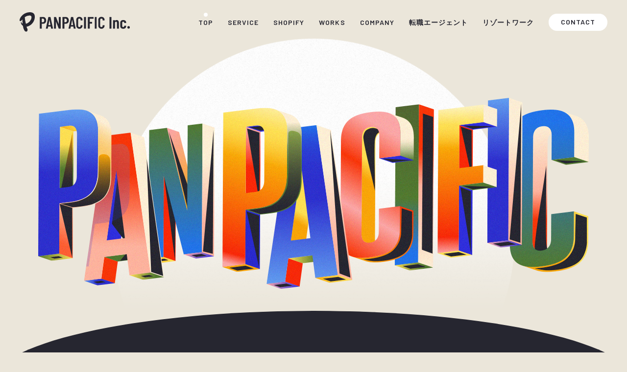

--- FILE ---
content_type: text/html; charset=UTF-8
request_url: https://panpaci.com/
body_size: 5689
content:
<!DOCTYPE html>
<html>
<head>
<meta charset="UTF-8">
<meta name="viewport" content="width=device-width, initial-scale=1.0, maximum-scale=1.0, user-scalable=no">
<meta name="format-detection" content="telephone=no">
<meta name="facebook-domain-verification" content="hyggfynp27g7lhurlj110js7mwgpaq" />
<link media="all" href="https://panpaci.com/official/wp-content/cache/autoptimize/css/autoptimize_4e729fb5724e43a6d541e45c586f6c40.css" rel="stylesheet"><title>パンパシフィック株式会社 - ビジネスにデザインをプラス。</title>
<!-- Google Tag Manager -->
<script>(function(w,d,s,l,i){w[l]=w[l]||[];w[l].push({'gtm.start':
new Date().getTime(),event:'gtm.js'});var f=d.getElementsByTagName(s)[0],
j=d.createElement(s),dl=l!='dataLayer'?'&l='+l:'';j.async=true;j.src=
'https://www.googletagmanager.com/gtm.js?id='+i+dl;f.parentNode.insertBefore(j,f);
})(window,document,'script','dataLayer','GTM-WWVJP2N');</script>
<!-- End Google Tag Manager -->
<link rel="apple-touch-icon-precomposed" href="https://panpaci.com/official/wp-content/themes/panpaci2021/img/icon.png" />
<link rel="icon" href="https://panpaci.com/official/wp-content/themes/panpaci2021/img/favicon.ico" />
<link rel="shortcut icon" href="https://panpaci.com/official/wp-content/themes/panpaci2021/img/favicon.ico">

  <script>
    (function(d) {
      var config = {
        kitId: 'wwd6bjp',
        scriptTimeout: 3000,
        async: true
      },
      h=d.documentElement,t=setTimeout(function(){h.className=h.className.replace(/\bwf-loading\b/g,"")+" wf-inactive";},config.scriptTimeout),tk=d.createElement("script"),f=false,s=d.getElementsByTagName("script")[0],a;h.className+=" wf-loading";tk.src='https://use.typekit.net/'+config.kitId+'.js';tk.async=true;tk.onload=tk.onreadystatechange=function(){a=this.readyState;if(f||a&&a!="complete"&&a!="loaded")return;f=true;clearTimeout(t);try{Typekit.load(config)}catch(e){}};s.parentNode.insertBefore(tk,s)
    })(document);
  </script>
<meta name='robots' content='index, follow, max-image-preview:large, max-snippet:-1, max-video-preview:-1' />

	<!-- This site is optimized with the Yoast SEO plugin v26.8 - https://yoast.com/product/yoast-seo-wordpress/ -->
	<meta name="description" content="ビジネスにデザインをプラス。！ウェブ制作会社です。東京池尻大橋にofficeがございます。デザイン、Shopify、WordPress、EC-CUBEの構築も得意としております。写真・動画撮影も致します。" />
	<link rel="canonical" href="https://panpaci.com/" />
	<meta property="og:locale" content="ja_JP" />
	<meta property="og:type" content="website" />
	<meta property="og:title" content="パンパシフィック株式会社" />
	<meta property="og:description" content="ビジネスにデザインをプラス。！ウェブ制作会社です。東京池尻大橋にofficeがございます。デザイン、Shopify、WordPress、EC-CUBEの構築も得意としております。写真・動画撮影も致します。" />
	<meta property="og:url" content="https://panpaci.com/" />
	<meta property="og:site_name" content="パンパシフィック株式会社" />
	<meta property="og:image" content="https://panpaci.com/official/wp-content/uploads/2021/12/screenshot.png" />
	<meta property="og:image:width" content="1200" />
	<meta property="og:image:height" content="900" />
	<meta property="og:image:type" content="image/png" />
	<meta name="twitter:card" content="summary_large_image" />
	<script type="application/ld+json" class="yoast-schema-graph">{"@context":"https://schema.org","@graph":[{"@type":"CollectionPage","@id":"https://panpaci.com/","url":"https://panpaci.com/","name":"パンパシフィック株式会社 - ビジネスにデザインをプラス。","isPartOf":{"@id":"https://panpaci.com/#website"},"description":"ビジネスにデザインをプラス。！ウェブ制作会社です。東京池尻大橋にofficeがございます。デザイン、Shopify、WordPress、EC-CUBEの構築も得意としております。写真・動画撮影も致します。","breadcrumb":{"@id":"https://panpaci.com/#breadcrumb"},"inLanguage":"ja"},{"@type":"BreadcrumbList","@id":"https://panpaci.com/#breadcrumb","itemListElement":[{"@type":"ListItem","position":1,"name":"ホーム"}]},{"@type":"WebSite","@id":"https://panpaci.com/#website","url":"https://panpaci.com/","name":"パンパシフィック株式会社","description":"ビジネスにデザインをプラス。","potentialAction":[{"@type":"SearchAction","target":{"@type":"EntryPoint","urlTemplate":"https://panpaci.com/?s={search_term_string}"},"query-input":{"@type":"PropertyValueSpecification","valueRequired":true,"valueName":"search_term_string"}}],"inLanguage":"ja"}]}</script>
	<!-- / Yoast SEO plugin. -->


<link rel='dns-prefetch' href='//ajax.googleapis.com' />







<script type="text/javascript" src="//ajax.googleapis.com/ajax/libs/jquery/2.1.3/jquery.min.js?ver=2.1.3" id="jquery-js"></script>




<link rel="https://api.w.org/" href="https://panpaci.com/wp-json/" /><link rel="icon" href="https://panpaci.com/official/wp-content/uploads/2023/04/cropped-favicon-32x32.png" sizes="32x32" />
<link rel="icon" href="https://panpaci.com/official/wp-content/uploads/2023/04/cropped-favicon-192x192.png" sizes="192x192" />
<link rel="apple-touch-icon" href="https://panpaci.com/official/wp-content/uploads/2023/04/cropped-favicon-180x180.png" />
<meta name="msapplication-TileImage" content="https://panpaci.com/official/wp-content/uploads/2023/04/cropped-favicon-270x270.png" />
  <!-- Meta Pixel Code -->
  <script>
  !function(f,b,e,v,n,t,s)
  {if(f.fbq)return;n=f.fbq=function(){n.callMethod?
  n.callMethod.apply(n,arguments):n.queue.push(arguments)};
  if(!f._fbq)f._fbq=n;n.push=n;n.loaded=!0;n.version='2.0';
  n.queue=[];t=b.createElement(e);t.async=!0;
  t.src=v;s=b.getElementsByTagName(e)[0];
  s.parentNode.insertBefore(t,s)}(window, document,'script',
  'https://connect.facebook.net/en_US/fbevents.js');
  fbq('init', '1233357103967468');
  fbq('track', 'PageView');
  </script>
  <noscript><img height="1" width="1" style="display:none"
  src="https://www.facebook.com/tr?id=1233357103967468&ev=PageView&noscript=1"
  /></noscript>
  <!-- End Meta Pixel Code -->
</head>
<body data-rsssl=1>
<!-- Google Tag Manager (noscript) -->
<noscript><iframe src="https://www.googletagmanager.com/ns.html?id=GTM-WWVJP2N"
height="0" width="0" style="display:none;visibility:hidden"></iframe></noscript>
<!-- End Google Tag Manager (noscript) -->
<header class="top">
  <h1 class="head-logo">
          <a href="https://panpaci.com/" target="_self"><img src="https://panpaci.com/official/wp-content/themes/panpaci2021/img/common/logo.svg" alt="パンパシフィック株式会社"></a>
      </h1>
      <nav class="head-nav">
      <ul>
        <li class="current"><a href="https://panpaci.com/" target="_self">TOP</a></li>
        <li>
          <span>SERVICE</span>
          <ul>
            <li><a href="https://panpaci.com/ec-site/" target="_self">EC-SITE</a></li>
            <li><a href="https://panpaci.com/design/" target="_self">DESIGN</a></li>
            <li><a href="https://panpaci.com/photo_movie/" target="_self">PHOTO&MOVIE</a></li>
          </ul>
        </li>
        <li><a href="https://panpaci.com/ec-revival/" target="_self">SHOPIFY</a></li>
        <li><a href="https://panpaci.com/works/" target="_self">WORKS</a></li>
                <li><a href="https://panpaci.com/company/" target="_self">COMPANY</a></li>
        <!-- <li><a href="https://panpaci.com/wagashi/" target="_self">WAGASHI</a></li> -->
        <li>
          <span>転職エージェント</span>
          <ul>
            <li><a href="https://panpaci.com/agent/" target="_self">PANPTREE</a></li>
            <li><a href="https://panpaci.com/agent-company/" target="_self">PANPTREE Company</a></li>
          </ul>
        </li>
        
         <li><a href="https://panpaci.com/resort-work_okinawa/" target="_self">リゾートワーク</a></li>

        <!--<li>
          <span>リゾートワーク</span>
          <ul>
            <li><a href="https://panpaci.com/resort-work_okinawa/" target="_self">沖縄 WORK</a></li>
            <li><a href="https://panpaci.com/resort-work/" target="_self">宮古島 WORK</a></li>
          </ul>
        </li> -->
      </ul>
              <a href="https://panpaci.com/contact/" target="_self" class="btn sml en w120 white">CONTACT</a>
          </nav>
    </header><div id="mainimg" class="top">
  <div class="item-bg eg"><span class="parallax"></span></div>
  <h2 class="item-hd eg"><img src="https://panpaci.com/official/wp-content/themes/panpaci2021/img/top/kv/img.png" srcset="https://panpaci.com/official/wp-content/themes/panpaci2021/img/top/kv/img.png 1x,https://panpaci.com/official/wp-content/themes/panpaci2021/img/top/kv/img@2x.png 2x" width="1124" height="390" alt=""></h2>
</div>
<main class="top">
  <section id="ec">
    <div class="item-bg"><img src="https://panpaci.com/official/wp-content/themes/panpaci2021/img/top/ec/img-top.png" srcset="https://panpaci.com/official/wp-content/themes/panpaci2021/img/top/ec/img-top.png 1x,https://panpaci.com/official/wp-content/themes/panpaci2021/img/top/ec/img-top@2x.png 2x" width="1400" height="258" alt="" class="eg"></div>
    <div class="content">
      <h2 class="item-hd eg"><span>センスよく、</span><br>けど見た目だけじゃないECサイトを。</h2>
      <p class="item-img eg"><img src="https://panpaci.com/official/wp-content/themes/panpaci2021/img/top/ec/img.png" srcset="https://panpaci.com/official/wp-content/themes/panpaci2021/img/top/ec/img.png 1x,https://panpaci.com/official/wp-content/themes/panpaci2021/img/top/ec/img@2x.png 2x" width="1436" height="363" alt="" class="parallax" data-speed="0.5"></p>
      <h3 class="item-logo eg"><img src="https://panpaci.com/official/wp-content/themes/panpaci2021/img/top/ec/hd.svg" alt="EC-SITE"></h3>
      <div class="item-text eg-parent">
        <p>弊社の魅力のひとつは、なんといってもデザイン。</p>
        <p>あなたの商品をより際立たせるためのオリジナルのECサイトを制作いたします。</p>
        <p>今までに手掛けたクライアントさんは、個性重視のアパレルブランドさんから、<br class="pc">信頼感重視の医療機関さんまでデザインの幅は多岐に渡っています。</p>
        <p>在籍デザイナーは女性や海外出身の者などバラエティに富んでおり、お客様の業種に合わせて、<br class="pc">ご相談の上最適なデザインをご提案させてください。</p>
      </div>
      <div class="item-btn eg btn-block">
        <a href="https://panpaci.com/ec-site/" class="btn w400 clear h-revival arrow">ネットショップ制作について詳しく見る</a>
      </div>
    </div>
  </section>
  <section id="shopify">
    <div class="content">
      <div class="item-left">
        <h3 class="item-logo eg"><img src="https://panpaci.com/official/wp-content/themes/panpaci2021/img/top/shopify/logo.svg" alt="Shopify"></h3>
        <h2 class="item-hd eg">集客・売上拡大までトータルサポート<br>ShopifyでのECサイト構築サービス</h2>
        <div class="item-text eg-parent">
          <p>世界シェアNo.1、日本でも勢いが増している<br class="pc">ECサイト構築プラットフォーム「Shopify」を使用することで、<br class="pc">スピーディーかつ効率的にネットショップが制作できます。<br>実際にショップをオープンするまで、最短30日〜60日程で完了！<br>オープン後のサポートプランも充実しておりますので、<br class="pc">初めての方でも安心してご利用いただけます。</p>
        </div>
        <div class="item-btn eg"><a href="https://panpaci.com/ec-revival/" class="btn arrow h-revival w360">Shopify制作について詳しく見る</a></div>
      </div>
      <p class="item-img"><img src="https://panpaci.com/official/wp-content/themes/panpaci2021/img/top/shopify/img.png" srcset="https://panpaci.com/official/wp-content/themes/panpaci2021/img/top/shopify/img.png 1x,https://panpaci.com/official/wp-content/themes/panpaci2021/img/top/shopify/img@2x.png 2x" width="1024" height="976" alt="" class="parallax" data-speed="1"></p>
    </div>
  </section>
  <section id="design">
    <div class="content">
      <h2 class="item-hd eg"><img src="https://panpaci.com/official/wp-content/themes/panpaci2021/img/top/design/hd.svg" alt="DESIGN"></h2>
      <div class="item-content">
        <p class="item-img eg"><img src="https://panpaci.com/official/wp-content/themes/panpaci2021/img/top/design/img.png" srcset="https://panpaci.com/official/wp-content/themes/panpaci2021/img/top/design/img.png 1x,https://panpaci.com/official/wp-content/themes/panpaci2021/img/top/design/img@2x.png 2x" width="1176" height="1004" alt="" class="parallax"></p>
        <div class="item-text eg-parent">
          <h3>Webから紙まで<br>業種にとらわれない<br>柔軟なデザイン力</h3>
          <p>女性のデザイナーや海外出身のデザイナーも在籍しており、<br class="pc">温かみのあるテイストからスタイリッシュでファッショナブルな<br class="pc">デザインまで、幅広い業種のデザインを得意としております。<br>創業から1000以上のWebサイト実績があり、<br class="pc">クライアント様のご希望を超えるデザインを<br class="pc">ご提供させていただきます。</p>
          <a href="https://panpaci.com/design/">デザインについて<br>詳しく見る</a>
        </div>
      </div>
    </div>
  </section>
  <section id="photo_movie">
    <div class="item-bg">
      <video src="https://panpaci.com/official/wp-content/themes/panpaci2021/video/top.mp4" autoplay muted loop playsinline></video>
    </div>
    <div class="content">
      <h2 class="item-hd eg"><img src="https://panpaci.com/official/wp-content/themes/panpaci2021/img/top/photo_movie/hd.svg" alt="Photo&Movie"></h2>
      <div class="item-text">
        <h3 class="eg">カメラマン兼任のデザイナーも在籍<br>デザインとのトータルバランスで<br class="pc">撮影いたします</h3>
        <p class="eg">企業や行政機関、ファッション関係、人物写真から風景写真まで対応可能です。動画撮影も得意としており、サイトのファーストビューに用いる動画から、InstagramやYoutube等、広告媒体に向けた動画撮影も可能です。</p>
      </div>
      <div class="item-btn btn-block eg"><a href="https://panpaci.com/photo_movie/" class="btn arrow clear h-pm w400">写真・動画撮影について詳しく見る</a></div>
    </div>
  </section>
</main>
<footer>
  <div class="foot-top">
    <p class="logo"><a href="https://panpaci.com" target="_self"><img src="https://panpaci.com/official/wp-content/themes/panpaci2021/img/common/logo-foot.svg" alt="パンパシフィック株式会社"></a></p>
    <small class="copy">© PANPACIFIC Inc.</small>
  </div>
  <div class="foot-nav">
    <nav>
              <ul>
          <li><a href="https://panpaci.com/ec-site/" target="_self">
            <span>EC-Site</span>
            <span>ネットショップ制作</span>
          </a></li>
          <li><a href="https://panpaci.com/ec-revival/" target="_self">
            <span>Shopify</span>
            <span>ショッピファイ制作</span>
          </a></li>
          <li><a href="https://panpaci.com/design/" target="_self">
            <span>Design</span>
            <span>デザイン・ウェブサイト制作</span>
          </a></li>
          <li><a href="https://panpaci.com/photo_movie/" target="_self">
            <span>Photo&Movie</span>
            <span>写真・動画撮影</span>
          </a></li>
          <li><a href="https://panpaci.com/works/" target="_self">
            <span>Works</span>
            <span>制作実績</span>
          </a></li>
          <li><a href="https://panpaci.com/wagashi/" target="_self">
            <span>Wagashi</span>
            <span>和菓子職人募集</span>
          </a></li>
          <li><a href="https://panpaci.com/agent/" target="_self">
            <span>PANPTREE</span>
            <span>沖縄転職エージェント</span>
          </a></li>
          <li><a href="https://panpaci.com/agent-company/" target="_self">
            <span>PANPTREE Company</span>
            <span>沖縄採用サポート</span>
          </a></li>
          <li><a href="https://panpaci.com/resort-work_okinawa/" target="_self">
            <span>Resort Work</span>
            <span>沖縄 リゾートワーク</span>
          </a></li>
                            </ul>
            <ul>
        <li><a href="https://panpaci.com/contact/" target="_self">Contact</a></li>
        <li><a href="https://panpaci.com/company/" target="_self">Company</a></li>
                  <li><a href="https://panpaci.com/company/#recruit" target="_self">Recruit</a></li>
              </ul>
    </nav>
    <div>
      <ul>
        <li><a href="https://panpaci.com/privacypolicy/" target="_self">Privacy Policy</a></li>
              </ul>
    </div>
    <p class="address">パンパシフィック株式会社<br>〒153-0044<br>東京都目黒区大橋1-3-9 3F<br>info@panpaci.com</p>
  </div>
</footer>
<script type="speculationrules">
{"prefetch":[{"source":"document","where":{"and":[{"href_matches":"/*"},{"not":{"href_matches":["/official/wp-*.php","/official/wp-admin/*","/official/wp-content/uploads/*","/official/wp-content/*","/official/wp-content/plugins/*","/official/wp-content/themes/panpaci2021/*","/*\\?(.+)"]}},{"not":{"selector_matches":"a[rel~=\"nofollow\"]"}},{"not":{"selector_matches":".no-prefetch, .no-prefetch a"}}]},"eagerness":"conservative"}]}
</script>

<script defer src="https://panpaci.com/official/wp-content/cache/autoptimize/js/autoptimize_625b4753f52cc282f69a324ce42362ce.js"></script></body>
</html>

--- FILE ---
content_type: text/css
request_url: https://panpaci.com/official/wp-content/cache/autoptimize/css/autoptimize_4e729fb5724e43a6d541e45c586f6c40.css
body_size: 18707
content:
@import url("https://fonts.googleapis.com/css2?family=Barlow:wght@300;600&family=Noto+Sans+JP:wght@400;500;700&display=swap");@import url("https://fonts.googleapis.com/css2?family=Barlow+Semi+Condensed:ital,wght@0,100;0,200;0,300;0,400;0,500;0,600;0,700;0,800;0,900;1,100;1,200;1,300;1,400;1,500;1,600;1,700;1,800;1,900&family=Shippori+Mincho:wght@400;500;600;700;800&display=swap");
img:is([sizes=auto i],[sizes^="auto," i]){contain-intrinsic-size:3000px 1500px}
:root{--wp-block-synced-color:#7a00df;--wp-block-synced-color--rgb:122,0,223;--wp-bound-block-color:var(--wp-block-synced-color);--wp-editor-canvas-background:#ddd;--wp-admin-theme-color:#007cba;--wp-admin-theme-color--rgb:0,124,186;--wp-admin-theme-color-darker-10:#006ba1;--wp-admin-theme-color-darker-10--rgb:0,107,160.5;--wp-admin-theme-color-darker-20:#005a87;--wp-admin-theme-color-darker-20--rgb:0,90,135;--wp-admin-border-width-focus:2px}@media (min-resolution:192dpi){:root{--wp-admin-border-width-focus:1.5px}}.wp-element-button{cursor:pointer}:root .has-very-light-gray-background-color{background-color:#eee}:root .has-very-dark-gray-background-color{background-color:#313131}:root .has-very-light-gray-color{color:#eee}:root .has-very-dark-gray-color{color:#313131}:root .has-vivid-green-cyan-to-vivid-cyan-blue-gradient-background{background:linear-gradient(135deg,#00d084,#0693e3)}:root .has-purple-crush-gradient-background{background:linear-gradient(135deg,#34e2e4,#4721fb 50%,#ab1dfe)}:root .has-hazy-dawn-gradient-background{background:linear-gradient(135deg,#faaca8,#dad0ec)}:root .has-subdued-olive-gradient-background{background:linear-gradient(135deg,#fafae1,#67a671)}:root .has-atomic-cream-gradient-background{background:linear-gradient(135deg,#fdd79a,#004a59)}:root .has-nightshade-gradient-background{background:linear-gradient(135deg,#330968,#31cdcf)}:root .has-midnight-gradient-background{background:linear-gradient(135deg,#020381,#2874fc)}:root{--wp--preset--font-size--normal:16px;--wp--preset--font-size--huge:42px}.has-regular-font-size{font-size:1em}.has-larger-font-size{font-size:2.625em}.has-normal-font-size{font-size:var(--wp--preset--font-size--normal)}.has-huge-font-size{font-size:var(--wp--preset--font-size--huge)}.has-text-align-center{text-align:center}.has-text-align-left{text-align:left}.has-text-align-right{text-align:right}.has-fit-text{white-space:nowrap!important}#end-resizable-editor-section{display:none}.aligncenter{clear:both}.items-justified-left{justify-content:flex-start}.items-justified-center{justify-content:center}.items-justified-right{justify-content:flex-end}.items-justified-space-between{justify-content:space-between}.screen-reader-text{border:0;clip-path:inset(50%);height:1px;margin:-1px;overflow:hidden;padding:0;position:absolute;width:1px;word-wrap:normal!important}.screen-reader-text:focus{background-color:#ddd;clip-path:none;color:#444;display:block;font-size:1em;height:auto;left:5px;line-height:normal;padding:15px 23px 14px;text-decoration:none;top:5px;width:auto;z-index:100000}html :where(.has-border-color){border-style:solid}html :where([style*=border-top-color]){border-top-style:solid}html :where([style*=border-right-color]){border-right-style:solid}html :where([style*=border-bottom-color]){border-bottom-style:solid}html :where([style*=border-left-color]){border-left-style:solid}html :where([style*=border-width]){border-style:solid}html :where([style*=border-top-width]){border-top-style:solid}html :where([style*=border-right-width]){border-right-style:solid}html :where([style*=border-bottom-width]){border-bottom-style:solid}html :where([style*=border-left-width]){border-left-style:solid}html :where(img[class*=wp-image-]){height:auto;max-width:100%}:where(figure){margin:0 0 1em}html :where(.is-position-sticky){--wp-admin--admin-bar--position-offset:var(--wp-admin--admin-bar--height,0px)}@media screen and (max-width:600px){html :where(.is-position-sticky){--wp-admin--admin-bar--position-offset:0px}}
:root{--wp--preset--aspect-ratio--square:1;--wp--preset--aspect-ratio--4-3:4/3;--wp--preset--aspect-ratio--3-4:3/4;--wp--preset--aspect-ratio--3-2:3/2;--wp--preset--aspect-ratio--2-3:2/3;--wp--preset--aspect-ratio--16-9:16/9;--wp--preset--aspect-ratio--9-16:9/16;--wp--preset--color--black:#000;--wp--preset--color--cyan-bluish-gray:#abb8c3;--wp--preset--color--white:#fff;--wp--preset--color--pale-pink:#f78da7;--wp--preset--color--vivid-red:#cf2e2e;--wp--preset--color--luminous-vivid-orange:#ff6900;--wp--preset--color--luminous-vivid-amber:#fcb900;--wp--preset--color--light-green-cyan:#7bdcb5;--wp--preset--color--vivid-green-cyan:#00d084;--wp--preset--color--pale-cyan-blue:#8ed1fc;--wp--preset--color--vivid-cyan-blue:#0693e3;--wp--preset--color--vivid-purple:#9b51e0;--wp--preset--gradient--vivid-cyan-blue-to-vivid-purple:linear-gradient(135deg,#0693e3 0%,#9b51e0 100%);--wp--preset--gradient--light-green-cyan-to-vivid-green-cyan:linear-gradient(135deg,#7adcb4 0%,#00d082 100%);--wp--preset--gradient--luminous-vivid-amber-to-luminous-vivid-orange:linear-gradient(135deg,#fcb900 0%,#ff6900 100%);--wp--preset--gradient--luminous-vivid-orange-to-vivid-red:linear-gradient(135deg,#ff6900 0%,#cf2e2e 100%);--wp--preset--gradient--very-light-gray-to-cyan-bluish-gray:linear-gradient(135deg,#eee 0%,#a9b8c3 100%);--wp--preset--gradient--cool-to-warm-spectrum:linear-gradient(135deg,#4aeadc 0%,#9778d1 20%,#cf2aba 40%,#ee2c82 60%,#fb6962 80%,#fef84c 100%);--wp--preset--gradient--blush-light-purple:linear-gradient(135deg,#ffceec 0%,#9896f0 100%);--wp--preset--gradient--blush-bordeaux:linear-gradient(135deg,#fecda5 0%,#fe2d2d 50%,#6b003e 100%);--wp--preset--gradient--luminous-dusk:linear-gradient(135deg,#ffcb70 0%,#c751c0 50%,#4158d0 100%);--wp--preset--gradient--pale-ocean:linear-gradient(135deg,#fff5cb 0%,#b6e3d4 50%,#33a7b5 100%);--wp--preset--gradient--electric-grass:linear-gradient(135deg,#caf880 0%,#71ce7e 100%);--wp--preset--gradient--midnight:linear-gradient(135deg,#020381 0%,#2874fc 100%);--wp--preset--font-size--small:13px;--wp--preset--font-size--medium:20px;--wp--preset--font-size--large:36px;--wp--preset--font-size--x-large:42px;--wp--preset--spacing--20:.44rem;--wp--preset--spacing--30:.67rem;--wp--preset--spacing--40:1rem;--wp--preset--spacing--50:1.5rem;--wp--preset--spacing--60:2.25rem;--wp--preset--spacing--70:3.38rem;--wp--preset--spacing--80:5.06rem;--wp--preset--shadow--natural:6px 6px 9px rgba(0,0,0,.2);--wp--preset--shadow--deep:12px 12px 50px rgba(0,0,0,.4);--wp--preset--shadow--sharp:6px 6px 0px rgba(0,0,0,.2);--wp--preset--shadow--outlined:6px 6px 0px -3px #fff,6px 6px #000;--wp--preset--shadow--crisp:6px 6px 0px #000}:where(.is-layout-flex){gap:.5em}:where(.is-layout-grid){gap:.5em}body .is-layout-flex{display:flex}.is-layout-flex{flex-wrap:wrap;align-items:center}.is-layout-flex>:is(*,div){margin:0}body .is-layout-grid{display:grid}.is-layout-grid>:is(*,div){margin:0}:where(.wp-block-columns.is-layout-flex){gap:2em}:where(.wp-block-columns.is-layout-grid){gap:2em}:where(.wp-block-post-template.is-layout-flex){gap:1.25em}:where(.wp-block-post-template.is-layout-grid){gap:1.25em}.has-black-color{color:var(--wp--preset--color--black) !important}.has-cyan-bluish-gray-color{color:var(--wp--preset--color--cyan-bluish-gray) !important}.has-white-color{color:var(--wp--preset--color--white) !important}.has-pale-pink-color{color:var(--wp--preset--color--pale-pink) !important}.has-vivid-red-color{color:var(--wp--preset--color--vivid-red) !important}.has-luminous-vivid-orange-color{color:var(--wp--preset--color--luminous-vivid-orange) !important}.has-luminous-vivid-amber-color{color:var(--wp--preset--color--luminous-vivid-amber) !important}.has-light-green-cyan-color{color:var(--wp--preset--color--light-green-cyan) !important}.has-vivid-green-cyan-color{color:var(--wp--preset--color--vivid-green-cyan) !important}.has-pale-cyan-blue-color{color:var(--wp--preset--color--pale-cyan-blue) !important}.has-vivid-cyan-blue-color{color:var(--wp--preset--color--vivid-cyan-blue) !important}.has-vivid-purple-color{color:var(--wp--preset--color--vivid-purple) !important}.has-black-background-color{background-color:var(--wp--preset--color--black) !important}.has-cyan-bluish-gray-background-color{background-color:var(--wp--preset--color--cyan-bluish-gray) !important}.has-white-background-color{background-color:var(--wp--preset--color--white) !important}.has-pale-pink-background-color{background-color:var(--wp--preset--color--pale-pink) !important}.has-vivid-red-background-color{background-color:var(--wp--preset--color--vivid-red) !important}.has-luminous-vivid-orange-background-color{background-color:var(--wp--preset--color--luminous-vivid-orange) !important}.has-luminous-vivid-amber-background-color{background-color:var(--wp--preset--color--luminous-vivid-amber) !important}.has-light-green-cyan-background-color{background-color:var(--wp--preset--color--light-green-cyan) !important}.has-vivid-green-cyan-background-color{background-color:var(--wp--preset--color--vivid-green-cyan) !important}.has-pale-cyan-blue-background-color{background-color:var(--wp--preset--color--pale-cyan-blue) !important}.has-vivid-cyan-blue-background-color{background-color:var(--wp--preset--color--vivid-cyan-blue) !important}.has-vivid-purple-background-color{background-color:var(--wp--preset--color--vivid-purple) !important}.has-black-border-color{border-color:var(--wp--preset--color--black) !important}.has-cyan-bluish-gray-border-color{border-color:var(--wp--preset--color--cyan-bluish-gray) !important}.has-white-border-color{border-color:var(--wp--preset--color--white) !important}.has-pale-pink-border-color{border-color:var(--wp--preset--color--pale-pink) !important}.has-vivid-red-border-color{border-color:var(--wp--preset--color--vivid-red) !important}.has-luminous-vivid-orange-border-color{border-color:var(--wp--preset--color--luminous-vivid-orange) !important}.has-luminous-vivid-amber-border-color{border-color:var(--wp--preset--color--luminous-vivid-amber) !important}.has-light-green-cyan-border-color{border-color:var(--wp--preset--color--light-green-cyan) !important}.has-vivid-green-cyan-border-color{border-color:var(--wp--preset--color--vivid-green-cyan) !important}.has-pale-cyan-blue-border-color{border-color:var(--wp--preset--color--pale-cyan-blue) !important}.has-vivid-cyan-blue-border-color{border-color:var(--wp--preset--color--vivid-cyan-blue) !important}.has-vivid-purple-border-color{border-color:var(--wp--preset--color--vivid-purple) !important}.has-vivid-cyan-blue-to-vivid-purple-gradient-background{background:var(--wp--preset--gradient--vivid-cyan-blue-to-vivid-purple) !important}.has-light-green-cyan-to-vivid-green-cyan-gradient-background{background:var(--wp--preset--gradient--light-green-cyan-to-vivid-green-cyan) !important}.has-luminous-vivid-amber-to-luminous-vivid-orange-gradient-background{background:var(--wp--preset--gradient--luminous-vivid-amber-to-luminous-vivid-orange) !important}.has-luminous-vivid-orange-to-vivid-red-gradient-background{background:var(--wp--preset--gradient--luminous-vivid-orange-to-vivid-red) !important}.has-very-light-gray-to-cyan-bluish-gray-gradient-background{background:var(--wp--preset--gradient--very-light-gray-to-cyan-bluish-gray) !important}.has-cool-to-warm-spectrum-gradient-background{background:var(--wp--preset--gradient--cool-to-warm-spectrum) !important}.has-blush-light-purple-gradient-background{background:var(--wp--preset--gradient--blush-light-purple) !important}.has-blush-bordeaux-gradient-background{background:var(--wp--preset--gradient--blush-bordeaux) !important}.has-luminous-dusk-gradient-background{background:var(--wp--preset--gradient--luminous-dusk) !important}.has-pale-ocean-gradient-background{background:var(--wp--preset--gradient--pale-ocean) !important}.has-electric-grass-gradient-background{background:var(--wp--preset--gradient--electric-grass) !important}.has-midnight-gradient-background{background:var(--wp--preset--gradient--midnight) !important}.has-small-font-size{font-size:var(--wp--preset--font-size--small) !important}.has-medium-font-size{font-size:var(--wp--preset--font-size--medium) !important}.has-large-font-size{font-size:var(--wp--preset--font-size--large) !important}.has-x-large-font-size{font-size:var(--wp--preset--font-size--x-large) !important}
/*! This file is auto-generated */
.wp-block-button__link{color:#fff;background-color:#32373c;border-radius:9999px;box-shadow:none;text-decoration:none;padding:calc(.667em + 2px) calc(1.333em + 2px);font-size:1.125em}.wp-block-file__button{background:#32373c;color:#fff;text-decoration:none}
@charset "UTF-8";body,div,dl,dt,dd,ul,ol,li,h1,h2,h3,h4,h5,h6,form,fieldset,input,textarea,p,blockquote,th,td,figure{margin:0;padding:0}address,em,th{font-style:normal;font-weight:400}table{border-collapse:collapse;border-spacing:0}th{text-align:left}hr,legend{display:none}h1,h2,h3,h4,h5,h6{font-size:100%}img,fieldset{border:0}li{list-style-type:none}.float_l{float:left}.float_r{float:right}.clear{clear:both}#wpadminbar{-ms-filter:"alpha( opacity=20 )";filter:alpha(opacity=20);opacity:.2;-webkit-transition:all .3s ease-in-out;-moz-transition:all .3s ease-in-out;-ms-transition:all .3s ease-in-out;-o-transition:all .3s ease-in-out;transition:all .3s ease-in-out}#wpadminbar:hover{-ms-filter:"alpha( opacity=100 )";filter:alpha(opacity=100);opacity:1}
@charset "UTF-8";:root{interpolate-size:allow-keywords}html{font-family:"Noto Sans JP","游ゴシック体","Yu Gothic",YuGothic,"ヒラギノ角ゴ Pro W3","Hiragino Kaku Gothic Pro","メイリオ",Meiryo,Osaka,"ＭＳ Ｐゴシック","MS PGothic",sans-serif;font-weight:400;font-size:17px;background-color:#ebe6da}html:has(header.shopify),html:has(main.agent){background:#fff}html:has(main.agent-company){background-color:#f4f4f4}html:has(main.agent-company) body{font-family:"游ゴシック体","Yu Gothic",YuGothic,"Noto Sans JP","ヒラギノ角ゴ Pro W3","Hiragino Kaku Gothic Pro","メイリオ",Meiryo,Osaka,"ＭＳ Ｐゴシック","MS PGothic",sans-serif}@media screen and (max-width:700px){html{font-size:16px}}body{width:100%;height:100%;overflow-x:hidden;position:relative;-webkit-text-size-adjust:none;-webkit-font-smoothing:antialiased;-moz-osx-font-smoothing:grayscale;color:#262630;line-height:1.8;font-feature-settings:"palt" 1;letter-spacing:.06em}body.fixed{position:fixed}body a{color:#2a90cd;text-decoration:none;transition:color .3s ease}body a:hover{text-decoration:underline}body a img{transition:opacity .3s ease;backface-visibility:hidden}body a img:hover{opacity:.7}body img,body picture{max-width:100%;height:auto;vertical-align:top}body iframe{vertical-align:top}body .wrap{width:1080px;max-width:100%;margin-left:auto;margin-right:auto;position:relative}body ::selection{background:rgba(42,144,205,.2)}body ::-moz-selection{background:rgba(42,144,205,.2)}body:has(#voice-detail){background:#eff3f3}header{position:relative;z-index:10;display:flex;-webkit-box-align:center;-ms-flex-align:center;align-items:center;height:90px;padding-left:40px;padding-right:40px}header .head-logo{margin-right:auto}header .head-logo+.head-menu{display:none}header .head-logo a{display:block;position:relative}header .head-logo a img{transition:all .3s ease}header .head-logo a:after{content:"";display:block;position:absolute;left:0;top:0;width:100%;height:100%;transition:all .3s ease;opacity:0;visibility:hidden;background:url(//panpaci.com/official/wp-content/themes/panpaci2021/css/../img/common/logo-white.svg) no-repeat center/contain}header .head-nav{display:flex;-webkit-box-align:center;-ms-flex-align:center;align-items:center}header .head-nav>ul{display:flex;-webkit-box-align:center;-ms-flex-align:center;align-items:center}header .head-nav>ul>li{margin-right:30px;font-family:"Barlow",sans-serif;font-size:14px;font-size:.8235294118rem;font-weight:700;position:relative;text-align:center;line-height:1.4}header .head-nav>ul>li.current>a:after,header .head-nav>ul>li.current>span:after{opacity:1;visibility:visible}header .head-nav>ul>li>a,header .head-nav>ul>li>span{color:#262630;position:relative;display:block}header .head-nav>ul>li>a:after,header .head-nav>ul>li>span:after{content:"";display:block;position:absolute;left:50%;top:-10px;width:8px;height:8px;margin-left:-4px;background:#fff;border-radius:50%;opacity:0;visibility:hidden;transition:all .3s ease}header .head-nav>ul>li>a:hover,header .head-nav>ul>li>span:hover{text-decoration:none}header .head-nav>ul>li>a:hover:after,header .head-nav>ul>li>span:hover:after{opacity:1;visibility:visible}header .head-nav>ul>li:hover>span:after{opacity:1;visibility:visible}header .head-nav>ul>li:hover ul{opacity:1;visibility:visible}header .head-nav>ul>li ul{position:absolute;left:-10px;top:calc(100% + 5px);background:rgba(255,255,255,.9);padding:15px;border-radius:4px;transition:all .3s ease;opacity:0;visibility:hidden;text-align:left}header .head-nav>ul>li ul:before{content:"";display:block;position:absolute;left:0;width:100%;height:10px;bottom:100%}header .head-nav>ul>li ul li{font-size:13px;font-size:.7647058824rem;padding-left:15px;position:relative}header .head-nav>ul>li ul li:not(:last-child){margin-bottom:10px}header .head-nav>ul>li ul li a{color:#262630;white-space:nowrap}header .head-nav>ul>li ul li:after{content:"";display:block;position:absolute;left:0;top:50%;width:8px;height:8px;background:#262630;border-radius:50%;transform:translateY(-50%);opacity:0;visibility:hidden;transition:all .3s ease}header .head-nav>ul>li ul li:hover:after,header .head-nav>ul>li ul li.current:after{opacity:1;visibility:visible}header .head-nav .btn{font-weight:700}header .head-menu,header .head-hidden{display:none}header.shopify{background:#fff}header.shopify .head-nav>ul>li>a:after{background-color:#30b7cb}header.shopify .head-nav>ul>li ul li:after{background-color:#30b7cb}header.shopify .btn{background-color:#30b7cb;color:#fff}header.shopify .btn:hover{background-color:#56c6d7}header.resort{background:#fff}header.resort .head-nav>ul>li>a:after,header.resort .head-nav>ul>li>span:after{background-color:#f6ff00}header.resort .head-nav>ul>li ul li:after{background-color:#f6ff00}header.resort .btn{background-color:#30b7cb;color:#fff}header.resort .btn:hover{background-color:#56c6d7}header.agent{position:absolute;width:100%;top:0;box-sizing:border-box}header.agent:not(:has(.head-cv.show)) .head-logo a img{opacity:0;visibility:hidden}header.agent:not(:has(.head-cv.show)) .head-logo a:after{opacity:1;visibility:visible}@media screen and (min-width:701px) and (max-width:1080px){header.agent .head-logo img{width:140px}}header.agent .head-nav{margin-right:140px}header.agent .head-nav>ul>li.current>a:after,header.agent .head-nav>ul>li.current>span:after{background-color:#dd5d00}header.agent .head-nav>ul>li ul li:after{background-color:#dd5d00}@media screen and (min-width:1081px){header.agent .head-nav .btn{display:none}}header.agent .head-cv{position:absolute;top:0;width:180px;right:0;aspect-ratio:1;display:flex}header.agent .head-cv a{display:flex;width:100%;box-sizing:border-box;-webkit-box-align:center;-ms-flex-align:center;align-items:center;-webkit-box-pack:center;-ms-flex-pack:center;justify-content:center;-webkit-box-orient:vertical;flex-direction:column;text-align:center;color:#fff;background:#dd5d00;line-height:1.4}header.agent .head-cv a p{margin-bottom:10px;font-size:18px;font-size:1.0588235294rem;font-weight:700}header.agent .head-cv a small{font-size:14px;font-size:.8235294118rem;font-weight:500}header.agent .head-cv a:after{content:"";width:20px;height:24px;background:no-repeat center/contain;background-image:url(//panpaci.com/official/wp-content/themes/panpaci2021/css/../img/agent/arrow-down.svg);margin-top:15px;transition:all .3s ease}header.agent .head-cv a:hover{text-decoration:none}header.agent .head-cv a:hover:after{transform:translateY(5px)}@media screen and (min-width:701px) and (max-width:1080px){header.agent .head-cv{width:160px}header.agent .head-cv a p{font-size:16px;font-size:.9411764706rem}header.agent .head-cv a small{font-size:13px;font-size:.7647058824rem}}@media screen and (max-width:700px){header.agent .head-cv{position:fixed;top:initial;width:100%;bottom:0;height:auto;aspect-ratio:auto;transition:all .3s ease}header.agent .head-cv:not(.show){opacity:0;visibility:hidden}header.agent .head-cv a{padding:10px;-webkit-box-orient:horizontal;flex-direction:row}header.agent .head-cv a p{font-size:14px;font-size:.8235294118rem;margin-bottom:4px}header.agent .head-cv a p br{display:none}header.agent .head-cv a small{font-size:10px;font-size:.5882352941rem;display:none}header.agent .head-cv a:after{width:12px;height:12px;background-size:contain;margin-top:0;margin-left:10px}}@media screen and (max-width:1080px){header.agent{position:fixed}header.agent .head-nav{margin-right:0}}@media screen and (max-width:1080px) and (min-width:701px){header.agent .head-cv{margin-right:70px;aspect-ratio:auto;width:auto}header.agent .head-cv a{width:auto;height:auto;padding:10px 15px}header.agent .head-cv a p{font-size:15px;font-size:.8823529412rem;margin-bottom:5px}header.agent .head-cv a small{font-size:11px;font-size:.6470588235rem}header.agent .head-cv a br{display:none}header.agent .head-cv a:after{width:20px;height:20px;background-size:contain;margin-top:8px}}@media screen and (max-width:700px){header.agent .head-logo{width:120px}}header.agent-company{position:absolute;width:100%;top:0;box-sizing:border-box;padding-right:10px}header.agent-company .head-nav{margin-right:180px}@media screen and (min-width:1081px){header.agent-company .head-nav .btn{display:none}}header.agent-company .head-nav>ul>li.current>a:after,header.agent-company .head-nav>ul>li.current>span:after{background-color:#35b912}header.agent-company .head-nav>ul>li ul li:after{background-color:#35b912}header.agent-company .head-cv{position:absolute;top:0;width:200px;height:100%;right:0}header.agent-company .head-cv a{display:flex;-webkit-box-align:center;-ms-flex-align:center;align-items:center;background-color:#1ddc47;padding:15px;display:flex;-webkit-box-orient:vertical;flex-direction:column;-webkit-box-align:center;-ms-flex-align:center;align-items:center;color:#fff;transition:all .3s ease;text-align:center}header.agent-company .head-cv a p{font-size:16px;font-size:.9411764706rem;font-weight:600;line-height:1.3}header.agent-company .head-cv a small{font-size:12px;font-size:.7058823529rem;font-weight:600;display:flex;-webkit-box-align:center;-ms-flex-align:center;align-items:center}header.agent-company .head-cv a:after{content:"";width:16px;height:20px;background:no-repeat center/contain;background-image:url(//panpaci.com/official/wp-content/themes/panpaci2021/css/../img/agent/arrow-down.svg);margin-top:6px;transition:all .3s ease}header.agent-company .head-cv a:hover{text-decoration:none;opacity:.8}header.agent-company .head-cv a:hover:after{transform:translateY(5px)}header.agent-company .head-menu{margin-left:10px}@media screen and (min-width:701px) and (max-width:1080px){header.agent-company{height:80px}header.agent-company .head-cv{margin-right:70px}header.agent-company .head-cv a{padding:10px 15px}header.agent-company .head-nav{margin-right:0}}@media screen and (max-width:1080px){header.agent-company{position:fixed}}@media screen and (max-width:700px){header.agent-company{height:60px;background:0 0}header.agent-company .head-logo{width:160px}header.agent-company .head-cv{position:fixed;top:initial;height:auto;bottom:0;width:100%;left:0;padding:5px;box-sizing:border-box;transition:all .3s ease}header.agent-company .head-cv:not(.show){opacity:0;visibility:hidden}header.agent-company .head-cv a{-webkit-box-orient:vertical;flex-direction:column;height:auto;position:relative;border-radius:40px;padding:5px 30px 5px 10px;line-height:1.2}header.agent-company .head-cv a p{margin-right:0;margin-bottom:4px;font-size:14px;font-size:.8235294118rem;font-weight:700}header.agent-company .head-cv a small{font-size:10px;font-size:.5882352941rem;font-weight:700}header.agent-company .head-cv a small:before{display:none}header.agent-company .head-cv a:after{position:absolute;right:5px;top:50%;margin-top:-5px}header.agent-company .head-nav{margin-right:0}}@media screen and (min-width:1001px){header.white .head-nav>ul>li>a,header.white .head-nav>ul>li>span{color:#fff}}@media screen and (max-width:1240px){header{padding-left:30px;padding-right:30px}header .head-nav>ul>li{margin-right:22px}}@media screen and (min-width:701px) and (max-width:1080px){header{padding-left:30px;padding-right:30px}header .head-nav>ul>li{margin-right:20px}}@media screen and (max-width:1080px){header{position:fixed;left:0;top:0;height:60px;box-sizing:border-box;width:100%;padding-left:15px;padding-right:10px}header .head-logo{position:relative;z-index:3}header .head-nav{display:none}header .head-menu{margin-left:auto;display:flex;-webkit-box-orient:vertical;flex-direction:column;-webkit-box-pack:center;-ms-flex-pack:center;justify-content:center;-webkit-box-align:center;-ms-flex-align:center;align-items:center;top:0;height:50px;width:50px;text-align:center;box-sizing:border-box;background:#262630;border-radius:50%;z-index:3;cursor:pointer;overflow:hidden}header .head-menu span{display:block;width:20px;height:2px;margin:0 auto;background-color:#fff;transition:all .3s ease}header .head-menu span:last-child{margin-bottom:0}header .head-menu span.top{transform:translateY(-6px)}header .head-menu span.middle{margin-top:-2px;left:0;position:relative}header .head-menu span.bottom{margin-top:-2px;transform:translateY(6px)}header .head-hidden{transition:all .3s ease;position:fixed;left:0;top:0;width:100%;height:100%;display:block;z-index:2;pointer-events:none;opacity:0;visibility:hidden;background:rgba(38,38,48,.8);-webkit-backdrop-filter:blur(5px);-moz-backdrop-filter:blur(5px);-ms-backdrop-filter:blur(5px);-o-backdrop-filter:blur(5px);backdrop-filter:blur(5px);backdrop-filter:blur(5px)}header .head-hidden .bg{position:absolute;left:0;top:0;width:100%;height:100%}header .head-hidden nav{position:fixed;top:0;width:240px;height:100%;right:0;transition:all .3s ease;transform:translateX(100%);display:block;padding-top:60px;padding-bottom:20px;background:rgba(255,255,255,.9);overflow-y:auto;box-sizing:border-box}header .head-hidden nav>ul{display:block;border-bottom:1px solid #ddd}header .head-hidden nav>ul>li{border-top:1px solid #ddd;margin-right:0;text-align:left}header .head-hidden nav>ul>li>a,header .head-hidden nav>ul>li>span{padding:15px 15px 15px 25px}header .head-hidden nav>ul>li>a br,header .head-hidden nav>ul>li>span br{display:none}header .head-hidden nav>ul>li>a:after,header .head-hidden nav>ul>li>span:after{top:50%;left:10px;background-color:#262630;transform:translateY(-50%)}header .head-hidden nav>ul>li ul{position:relative;left:0;width:auto;top:0;opacity:1;visibility:visible;padding:0 10px 15px 25px;background:0 0}header .head-hidden nav>ul>li ul li{font-size:14px;font-size:.8235294118rem}header .head-hidden nav>ul>li ul li:not(:last-child){margin-bottom:8px}header .head-hidden nav .btn{margin-left:auto;margin-right:auto;margin-top:20px}header.active .head-logo a img{opacity:0;visibility:hidden}header.active .head-logo a:after{opacity:1;visibility:visible}header.active .head-menu .middle{opacity:0;left:20px}header.active .head-menu .top{transform:rotate(-45deg);transform-origin:center center}header.active .head-menu .bottom{transform:rotate(45deg);transform-origin:center center}header.active .head-hidden{opacity:1;visibility:visible;pointer-events:auto}header.active .head-hidden nav{transform:translateX(0)}header+*{margin-top:60px}header.shopify img{width:170px;height:auto}}#cv{display:flex;-webkit-box-align:center;-ms-flex-align:center;align-items:center;-webkit-box-pack:center;-ms-flex-pack:center;justify-content:center;padding:10px 20px}#cv .icon{line-height:0;margin-right:14px}#cv .text{font-size:20px;font-size:1.1764705882rem;font-weight:700}#cv .text small{font-size:14px;font-size:.8235294118rem;font-weight:500;margin-left:20px;display:-moz-inline-box;display:inline-block}#cv .text a{color:#262630}#cv.resort{background-color:#f6ff00}@media screen and (max-width:1080px){#cv+header{position:-webkit-sticky;position:sticky;top:0}#cv+header+*{margin-top:0}}@media screen and (max-width:700px){#cv .icon{margin-right:10px}#cv .text{font-size:16px;font-size:.9411764706rem;line-height:1.2}#cv .text small{font-size:11px;font-size:.6470588235rem;margin-left:0;display:block;margin-top:2px}}footer{background:#262630;color:rgba(255,255,255,.4);padding:70px 50px 50px}footer a{color:rgba(255,255,255,.4)}footer a:hover{text-decoration:none;color:rgba(255,255,255,.2)}footer>*{width:1080px;max-width:100%;margin-left:auto;margin-right:auto}footer .foot-top{display:flex;-webkit-box-align:center;-ms-flex-align:center;align-items:center;margin-bottom:40px}footer .foot-top .logo{margin-right:auto;opacity:.5}footer .foot-top .copy{font-family:"Barlow",sans-serif;line-height:1.1;font-size:32px;font-size:1.8823529412rem;font-weight:300}footer .foot-nav{display:flex;-webkit-box-align:center;-ms-flex-align:center;align-items:center;flex-wrap:wrap}footer .foot-nav nav{display:flex;width:10px;-ms-flex:1 0 auto;flex-grow:1}footer .foot-nav nav ul:nth-child(1):not(:last-child){display:flex;flex-wrap:wrap;margin-right:-30px;margin-bottom:-15px}footer .foot-nav nav ul:nth-child(1):not(:last-child) li{width:calc(33.3333333333% - 30px);margin-right:30px;margin-bottom:15px}footer .foot-nav nav ul:nth-child(1):not(:last-child) li span{display:block}footer .foot-nav nav ul:nth-child(1):not(:last-child) li span:nth-child(1){font-family:"Barlow",sans-serif;font-size:20px;font-size:1.1764705882rem;line-height:1.3;margin-bottom:5px}footer .foot-nav nav ul:nth-child(1):not(:last-child) li span:nth-child(2){font-size:11px;font-size:.6470588235rem;font-weight:700}footer .foot-nav nav ul:nth-child(2){margin-left:70px;display:flex}footer .foot-nav nav ul:nth-child(2)>li{display:flex;-webkit-box-align:center;-ms-flex-align:center;align-items:center;border-left:1px solid rgba(255,255,255,.4);padding-left:30px;padding-right:30px;font-family:"Barlow",sans-serif;font-size:20px;font-size:1.1764705882rem}footer .foot-nav nav ul:first-child:last-child{display:flex}footer .foot-nav nav ul:first-child:last-child>li{display:flex;-webkit-box-align:center;-ms-flex-align:center;align-items:center;border-left:1px solid rgba(255,255,255,.4);padding-left:30px;padding-right:30px;font-family:"Barlow",sans-serif;font-size:20px;font-size:1.1764705882rem}footer .foot-nav .address{font-size:12px;font-size:.7058823529rem}footer .foot-nav>div{-webkit-box-original-group:3;-ms-flex-order:3;order:3;width:100%;border-top:1px solid rgba(255,255,255,.4);padding-top:15px;margin-top:30px}footer .foot-nav>div ul{display:flex;flex-wrap:wrap;margin-right:-20px;margin-bottom:-5px;font-size:13px;font-size:.7647058824rem}footer .foot-nav>div ul li{margin-right:20px;margin-bottom:5px}footer.agent{position:relative;z-index:4;background-color:#fff;color:#262630}footer.agent .foot-inside{width:1280px;max-width:100%;margin-left:auto;margin-right:auto;display:flex;flex-wrap:wrap;-webkit-box-align:end;-ms-flex-align:end;align-items:flex-end}footer.agent .foot-logo{display:flex;-webkit-box-align:center;-ms-flex-align:center;align-items:center;flex-wrap:wrap;width:100%;margin-bottom:30px}footer.agent .foot-logo span{margin-right:20px;font-size:15px;font-size:.8823529412rem;font-weight:700}footer.agent .foot-address{display:flex;flex-wrap:wrap;font-size:14px;font-size:.8235294118rem;margin-right:-40px}footer.agent .foot-address p{margin-right:40px}footer.agent .foot-right{margin-left:auto}footer.agent .foot-nav{display:flex;margin-left:-1em}footer.agent .foot-nav li{font-size:14px;font-size:.8235294118rem;margin-left:1em}footer.agent .foot-nav li a{color:#262630}footer.agent .foot-copy{display:block;text-align:right;font-size:14px;font-size:.8235294118rem;margin-top:10px}@media screen and (min-width:701px) and (max-width:1080px){footer{padding-left:40px;padding-right:40px}footer .foot-nav nav ul:nth-child(1):not(:last-child){margin-right:-20px}footer .foot-nav nav ul:nth-child(1):not(:last-child) li{width:calc(33.3333333333% - 20px);margin-right:20px}}@media screen and (min-width:701px) and (max-width:1080px) and (max-width:850px){footer .foot-nav nav ul:nth-child(1):not(:last-child) li{width:calc(50% - 20px)}}@media screen and (min-width:701px) and (max-width:1080px){footer .foot-nav nav ul:nth-child(1):not(:last-child) li span:nth-child(1){font-size:18px;font-size:1.0588235294rem}footer .foot-nav nav ul:nth-child(2){margin-left:40px}}@media screen and (min-width:701px) and (max-width:1080px) and (max-width:900px){footer .foot-nav nav ul:nth-child(2){-webkit-box-orient:vertical;flex-direction:column;-webkit-box-pack:center;-ms-flex-pack:center;justify-content:center}}@media screen and (min-width:701px) and (max-width:1080px){footer .foot-nav nav ul:nth-child(2) li{padding-left:15px;padding-right:15px;font-size:18px;font-size:1.0588235294rem}footer.agent .foot-address{margin-right:-30px}footer.agent .foot-address p{margin-right:30px}footer.agent .foot-right{margin-left:auto;margin-top:20px}}@media screen and (max-width:700px){footer{padding:30px 20px 20px;display:flex;-webkit-box-orient:vertical;flex-direction:column}footer .foot-top{-webkit-box-original-group:3;-ms-flex-order:3;order:3;-webkit-box-orient:vertical;flex-direction:column;margin-top:20px;margin-bottom:0}footer .foot-top .logo{margin-right:0;margin-bottom:10px}footer .foot-top .logo img{width:180px}footer .foot-top .copy{font-size:20px;font-size:1.1764705882rem}footer .foot-nav{-webkit-box-original-group:1;-ms-flex-order:1;order:1;width:100%;flex-wrap:wrap}footer .foot-nav nav{flex-wrap:wrap;width:100%}footer .foot-nav nav ul:nth-child(1):not(:last-child){margin-right:-15px;margin-bottom:-10px}footer .foot-nav nav ul:nth-child(1):not(:last-child) li{width:calc(33.3333333333% - 15px);margin-right:15px;margin-bottom:10px}}@media screen and (max-width:700px) and (max-width:400px){footer .foot-nav nav ul:nth-child(1):not(:last-child) li{width:calc(50% - 15px)}}@media screen and (max-width:700px){footer .foot-nav nav ul:nth-child(1):not(:last-child) li span:nth-child(1){font-size:17px;font-size:1rem}footer .foot-nav nav ul:nth-child(1):not(:last-child) li span:nth-child(2){font-size:10px;font-size:.5882352941rem}footer .foot-nav nav ul:nth-child(2){margin-left:0;width:100%;margin-top:25px;-webkit-box-pack:center;-ms-flex-pack:center;justify-content:center}footer .foot-nav nav ul:nth-child(2) li{padding-left:15px;padding-right:15px;font-size:16px;font-size:.9411764706rem}footer .foot-nav nav ul:nth-child(2) li:first-child{border-left:none}footer .foot-nav nav ul:first-child:last-child{width:100%;-webkit-box-pack:center;-ms-flex-pack:center;justify-content:center}footer .foot-nav nav ul:first-child:last-child li{padding-left:15px;padding-right:15px;font-size:16px;font-size:.9411764706rem}footer .foot-nav nav ul:first-child:last-child li:first-child{border-left:none}footer .foot-nav>div{-webkit-box-original-group:2;-ms-flex-order:2;order:2;border-top-color:rgba(255,255,255,.2);margin-top:15px;padding-top:15px}footer .foot-nav>div ul{-webkit-box-pack:center;-ms-flex-pack:center;justify-content:center;margin-right:-15px}footer .foot-nav>div ul li{margin-right:15px}footer .foot-nav .address{-webkit-box-original-group:3;-ms-flex-order:3;order:3;text-align:center;padding-top:20px;width:100%}footer.agent .foot-logo{width:100%;margin-bottom:20px}footer.agent .foot-logo span{text-align:center;width:100%;margin-right:0;font-size:13px;font-size:.7647058824rem}footer.agent .foot-logo span:not(:last-child){margin-bottom:10px}footer.agent .foot-address{font-size:13px;font-size:.7647058824rem;margin-right:-15px;margin-bottom:-10px}footer.agent .foot-address p{margin-right:15px;width:calc(50% - 15px);margin-bottom:10px}footer.agent .foot-right{width:100%;margin-top:20px;text-align:center}footer.agent .foot-nav{-webkit-box-pack:center;-ms-flex-pack:center;justify-content:center}footer.agent .foot-nav li{font-size:13px;font-size:.7647058824rem}footer.agent .foot-copy{text-align:center;font-size:12px;font-size:.7058823529rem;margin-top:10px}}#mainimg{position:relative}#mainimg.top{padding:110px 50px 65px;text-align:center;position:relative}#mainimg.top .item-bg{position:absolute;left:0;top:0;width:100%;height:100%}#mainimg.top .item-bg span{position:absolute;left:0;top:0;width:100%;height:100%;background:url(//panpaci.com/official/wp-content/themes/panpaci2021/css/../img/top/kv/bg.png) no-repeat center bottom/contain}@media screen and (-webkit-min-device-pixel-ratio:2),(min-resolution:2dppx){#mainimg.top .item-bg span{background-image:url(//panpaci.com/official/wp-content/themes/panpaci2021/css/../img/top/kv/bg@2x.png)}}#mainimg.top .item-hd{position:relative}#mainimg.top .item-hds{position:relative;display:flex;-webkit-box-pack:center;-ms-flex-pack:center;justify-content:center;-webkit-box-align:center;-ms-flex-align:center;align-items:center;width:1124px;max-width:100%;margin-left:auto;margin-right:auto}#mainimg.top .item-hds>span{position:relative}#mainimg.top .item-hds>span:nth-child(1){z-index:10}#mainimg.top .item-hds>span:nth-child(2){z-index:9}#mainimg.top .item-hds>span:nth-child(3){z-index:8}#mainimg.top .item-hds>span:nth-child(4){z-index:7}#mainimg.top .item-hds>span:nth-child(5){z-index:6}#mainimg.top .item-hds>span:nth-child(6){z-index:5}#mainimg.top .item-hds>span:nth-child(7){z-index:4}#mainimg.top .item-hds>span:nth-child(8){z-index:3}#mainimg.top .item-hds>span:nth-child(9){z-index:2}#mainimg.top .item-hds>span:nth-child(10){z-index:1}#mainimg.top .item-hds>span:nth-child(1){margin-right:-2.6690391459%}#mainimg.top .item-hds>span:nth-child(2){margin-right:-1.7793594306%}#mainimg.top .item-hds>span:nth-child(3){margin-right:.8896797153%}#mainimg.top .item-hds>span:nth-child(4){margin-right:-4.4483985765%}#mainimg.top .item-hds>span:nth-child(5){margin-right:-1.7793594306%}#mainimg.top .item-hds>span:nth-child(6){margin-right:-2.6690391459%}#mainimg.top .item-hds>span:nth-child(7){margin-right:.4448398577%}#mainimg.top .item-hds>span:nth-child(8){margin-right:-.8896797153%}#mainimg.top .item-hds>span:nth-child(9){margin-right:-1.334519573%}@media screen and (min-width:701px) and (max-width:1080px){#mainimg.top{padding:80px 40px 35px}}@media screen and (max-width:700px){#mainimg.top{padding:90px 0 30px}#mainimg.top .item-bg{top:40px}#mainimg.top .item-hd{overflow:hidden;padding-left:5px;padding-right:5px}#mainimg.top .item-hd img{max-width:100%}}#mainimg.next{padding:60px 50px}#mainimg.next .content{width:1080px;max-width:100%;margin-left:auto;margin-right:auto}#mainimg.next .item-hd{padding-bottom:50px;border-bottom:1px solid #262630}#mainimg.next .item-hd span{display:block}#mainimg.next .item-hd span:nth-child(1){font-family:"Barlow",sans-serif;font-size:60px;font-size:3.5294117647rem;font-weight:700;line-height:1}#mainimg.next .item-hd span:nth-child(2){font-size:17px;font-size:1rem;font-weight:700}#mainimg.next.movie{height:300px;margin-top:-90px}#mainimg.next.movie .item-bg{position:absolute;left:0;top:0;width:100%;height:100%;overflow:hidden;background:#262630}#mainimg.next.movie .item-bg:after{content:"";display:block;position:absolute;left:0;top:0;width:100%;height:100%;background:url(//panpaci.com/official/wp-content/themes/panpaci2021/css/../img/next/bg-kv_dot.png) repeat center;opacity:.2}#mainimg.next.movie .item-bg span{position:absolute;left:0;top:0;width:100%;height:110%;background:no-repeat center/cover}#mainimg.next.movie .item-bg video{position:absolute;left:0;top:0;width:100%;height:100%;object-fit:cover}@media screen and (min-width:701px) and (max-width:1080px){#mainimg.next{padding-left:40px;padding-right:40px}}@media screen and (max-width:1000px){#mainimg.next.movie{height:180px;margin-top:-60px}}@media screen and (max-width:700px){#mainimg.next{padding:30px 20px}#mainimg.next .item-hd{padding-bottom:25px}#mainimg.next .item-hd span:nth-child(1){font-size:45px;font-size:2.6470588235rem}#mainimg.next .item-hd span:nth-child(2){font-size:16px;font-size:.9411764706rem}}#mainimg.resort{background:#fff;padding:120px 50px 0}#mainimg.resort .item-inside{width:1400px;max-width:100%;margin-left:auto;margin-right:auto}#mainimg.resort .item-anchor{display:flex;-webkit-box-pack:end;-ms-flex-pack:end;justify-content:flex-end;margin-top:-120px;position:relative;z-index:2;margin-right:35px;margin-bottom:-160px}#mainimg.resort .item-anchor a{display:flex;-webkit-box-orient:vertical;flex-direction:column;-webkit-box-align:center;-ms-flex-align:center;align-items:center;-webkit-box-pack:center;-ms-flex-pack:center;justify-content:center;text-align:center;font-size:38px;font-size:2.2352941176rem;font-weight:700;color:#262630;background:#f6ff00;width:320px;aspect-ratio:1;border-radius:50%;line-height:1.3947368421}#mainimg.resort .item-anchor a:after{content:"";width:30px;height:37px;background:no-repeat center/auto;background-image:url(//panpaci.com/official/wp-content/themes/panpaci2021/css/../img/resort/kv/arrow.svg);margin-top:10px;transition:all .3s ease}#mainimg.resort .item-anchor a:hover{text-decoration:none}#mainimg.resort .item-anchor a:hover:after{transform:translateY(10px)}@media screen and (max-width:1340px){#mainimg.resort .item-anchor{margin-right:15px;margin-top:-10%;margin-bottom:-5%}#mainimg.resort .item-anchor a{width:20%;font-size:2.2vw}}#mainimg.resort .item-img{display:flex;margin-top:0}#mainimg.resort .item-img>*{width:50%;aspect-ratio:.9444444444;position:relative;overflow:hidden}#mainimg.resort .item-img>* span{position:absolute;left:0;top:0;width:100%;height:110%;background:no-repeat center/cover}@media screen and (min-width:701px) and (max-width:1080px){#mainimg.resort{padding-left:40px;padding-right:40px}}@media screen and (max-width:700px){#mainimg.resort{padding:50px 20px 0}#mainimg.resort .item-anchor{margin-top:0;margin-right:-10px;margin-bottom:-90px}#mainimg.resort .item-anchor a{width:120px;font-size:13px;font-size:.7647058824rem}#mainimg.resort .item-anchor a:after{width:15px;height:18px;background-size:contain}#mainimg.resort .item-img{display:flex;margin-top:0;margin-left:-20px;margin-right:-20px}#mainimg.resort .item-img>*{aspect-ratio:.8}#mainimg.resort .item-img>* span{height:130%}}main{display:block}main .content{width:1080px;max-width:100%;margin-left:auto;margin-right:auto}main>section,main>article{padding-left:50px;padding-right:50px;position:relative}main .voice-list:not(:last-child){margin-bottom:55px}main .voice-list .item-li{display:flex;background:#fff;box-shadow:0px 4px 10px 0px rgba(0,0,0,.1);position:relative;border-radius:10px;overflow:hidden}main .voice-list .item-li:not(:last-child){margin-bottom:55px}main .voice-list .item-li:nth-child(even) .item-img{-webkit-box-original-group:2;-ms-flex-order:2;order:2}@media screen and (min-width:701px){main .voice-list .item-li:nth-child(even) .item-text .text:after{right:initial;left:0;transform:rotateY(180deg);transform-origin:center center}}main .voice-list .item-li:nth-child(even) .item-text .detail{-webkit-box-pack:start;-ms-flex-pack:start;justify-content:flex-start}main .voice-list .item-link{position:absolute;left:0;top:0;width:100%;height:100%;z-index:3}main .voice-list .item-link:hover~.item-img img{transform:scale(1.1);transform-origin:center center}main .voice-list .item-img{overflow:hidden;position:relative}main .voice-list .item-img img{transition:all .8s ease}main .voice-list .item-img h3{position:absolute;left:0;width:100%;bottom:0;box-sizing:border-box;padding:100px 20px 20px;background-image:-moz-linear-gradient(90deg,#d49c59 17%,rgba(212,156,89,.68) 43%,rgba(212,156,89,0) 100%);background-image:-webkit-linear-gradient(90deg,#d49c59 17%,rgba(212,156,89,.68) 43%,rgba(212,156,89,0) 100%);background-image:-ms-linear-gradient(90deg,#d49c59 17%,rgba(212,156,89,.68) 43%,rgba(212,156,89,0) 100%);color:#fff;font-size:46px;font-size:2.7058823529rem;font-weight:400;font-family:"Barlow",sans-serif;line-height:1.2}main .voice-list .item-text{width:10px;-ms-flex:1 0 auto;flex-grow:1;padding:30px 40px}main .voice-list .item-text .title{padding-bottom:20px;display:flex;-webkit-box-align:end;-ms-flex-align:end;align-items:flex-end;flex-wrap:wrap}main .voice-list .item-text .title h3{font-size:30px;font-size:1.7647058824rem;font-weight:700;line-height:1.2}main .voice-list .item-text .title h3 span{display:block;color:#d49c59;font-size:16px;font-size:.9411764706rem;font-weight:500;margin-bottom:4px}main .voice-list .item-text .title p{margin-left:auto;font-size:15px;font-size:.8823529412rem;color:#999;margin-top:5px}main .voice-list .item-text .title p a{color:#999;position:relative;z-index:4;word-break:break-word}main .voice-list .item-text .text{padding:20px;background:#f3f0e9;border-radius:10px;margin-bottom:20px;line-height:1.6;position:relative}main .voice-list .item-text .text:after{content:"";width:51px;height:20px;background:no-repeat center/auto;background-image:url(//panpaci.com/official/wp-content/themes/panpaci2021/css/../img/next/arrow-voice.svg);position:absolute;right:0;bottom:-12px}main .voice-list .item-text .text h4{font-size:22px;font-size:1.2941176471rem;font-weight:700;color:#d49c59;line-height:1.5;margin-bottom:10px}main .voice-list .item-text .text p{font-size:15px;font-size:.8823529412rem}main .voice-list .item-text .text p:not(:last-child){margin-bottom:10px}main .voice-list .item-text .detail{display:flex;-webkit-box-align:center;-ms-flex-align:center;align-items:center;-webkit-box-pack:end;-ms-flex-pack:end;justify-content:flex-end}main .voice-list .item-text .detail span:nth-child(2){display:none}.popup{width:900px;max-width:100%;margin-left:auto;margin-right:auto}.popup video{max-width:100%}.mfp-close{left:initial;right:0;top:0;bottom:initial;line-height:1;height:30px;width:30px;display:flex;-webkit-box-align:center;-ms-flex-align:center;align-items:center;-webkit-box-pack:center;-ms-flex-pack:center;justify-content:center}@media screen and (min-width:701px) and (max-width:1080px){main>section,main>article{padding-left:40px;padding-right:40px}main .voice-list:not(:last-child){margin-bottom:55px}main .voice-list .item-img{width:250px}main .voice-list .item-img img{width:100%;height:100%;object-fit:cover}main .voice-list .item-img h3{font-size:40px;font-size:2.3529411765rem}main .voice-list .item-text{padding:20px 30px}main .voice-list .item-text .title h3{font-size:26px;font-size:1.5294117647rem}main .voice-list .item-text .text h4{font-size:20px;font-size:1.1764705882rem}}@media screen and (max-width:700px){main>section,main>article{padding-left:20px;padding-right:20px}main .voice-list:not(:last-child){margin-bottom:35px}main .voice-list .item-li:not(:last-child){margin-bottom:30px}main .voice-list .item-li:nth-child(odd) .item-text .text{margin-left:-150px}main .voice-list .item-li:nth-child(even) .item-text .text{margin-right:-150px}main .voice-list .item-li:nth-child(even) .item-text .detail{margin-right:-150px;margin-left:auto;-webkit-box-pack:end;-ms-flex-pack:end;justify-content:flex-end}main .voice-list .item-img{width:150px;height:180px}main .voice-list .item-img img{transition:all .8s ease;width:100%;height:150%;object-fit:cover}main .voice-list .item-img h3{font-size:24px;font-size:1.4117647059rem;padding:20px 10px 10px}main .voice-list .item-text{padding:20px 15px}main .voice-list .item-text .title{padding-bottom:0;height:160px;box-sizing:border-box;-ms-flex-align:center;align-content:center;position:relative}main .voice-list .item-text .title:after{content:"";display:block;position:absolute;left:50%;top:100%;width:200%;height:1px;background:#ddd;transform:translateX(-50%)}main .voice-list .item-text .title h3{font-size:20px;font-size:1.1764705882rem}main .voice-list .item-text .title h3 span{font-size:14px;font-size:.8235294118rem}main .voice-list .item-text .title p{font-size:14px;font-size:.8235294118rem}main .voice-list .item-text .text{padding:15px;margin-top:20px;margin-bottom:15px}main .voice-list .item-text .text h4{font-size:19px;font-size:1.1176470588rem}main .voice-list .item-text .text p{font-size:14px;font-size:.8235294118rem}main .voice-list .item-text .detail{margin-left:-150px;-ms-flex:1 0 auto;flex-grow:1;-webkit-box-pack:end;-ms-flex-pack:end;justify-content:flex-end}}.pd{padding:30px}.mg{margin:30px}.nomb{margin-bottom:0 !important}.nomt{margin-top:0 !important}.nopt{padding-top:0 !important}.nopb{padding-bottom:0 !important}.pt{padding-top:30px}.pt5{padding-top:5px}.pt10{padding-top:10px}.pt15{padding-top:15px}.pt20{padding-top:20px}.pt25{padding-top:25px}.pt30{padding-top:30px}.pt35{padding-top:35px}.pt40{padding-top:40px}.pt45{padding-top:45px}.pt50{padding-top:50px}.pt60{padding-top:60px}.pt70{padding-top:70px}.pt80{padding-top:80px}.pt90{padding-top:90px}.pt100{padding-top:100px}.pt110{padding-top:110px}.pt120{padding-top:120px}.pt130{padding-top:130px}.pt140{padding-top:140px}.pt150{padding-top:150px}.pt160{padding-top:160px}.pt170{padding-top:170px}.pt180{padding-top:180px}.pt190{padding-top:190px}.pt200{padding-top:200px}.pb{padding-bottom:30px}.pb5{padding-bottom:5px}.pb10{padding-bottom:10px}.pb15{padding-bottom:15px}.pb20{padding-bottom:20px}.pb25{padding-bottom:25px}.pb30{padding-bottom:30px}.pb35{padding-bottom:35px}.pb40{padding-bottom:40px}.pb45{padding-bottom:45px}.pb50{padding-bottom:50px}.pb60{padding-bottom:60px}.pb70{padding-bottom:70px}.pb80{padding-bottom:80px}.pb90{padding-bottom:90px}.pb100{padding-bottom:100px}.pb110{padding-bottom:110px}.pb120{padding-bottom:120px}.pb130{padding-bottom:130px}.pb140{padding-bottom:140px}.pb150{padding-bottom:150px}.pb160{padding-bottom:160px}.pb170{padding-bottom:170px}.pb180{padding-bottom:180px}.pb190{padding-bottom:190px}.pb200{padding-bottom:200px}.mt{margin-top:30px}.mt5{margin-top:5px}.mt10{margin-top:10px}.mt15{margin-top:15px}.mt20{margin-top:20px}.mt25{margin-top:25px}.mt30{margin-top:30px}.mt35{margin-top:35px}.mt40{margin-top:40px}.mt45{margin-top:45px}.mt50{margin-top:50px}.mt60{margin-top:60px}.mt70{margin-top:70px}.mt80{margin-top:80px}.mt90{margin-top:90px}.mt100{margin-top:100px}.mt110{margin-top:110px}.mt120{margin-top:120px}.mt130{margin-top:130px}.mt140{margin-top:140px}.mt150{margin-top:150px}.mt160{margin-top:160px}.mt170{margin-top:170px}.mt180{margin-top:180px}.mt190{margin-top:190px}.mt200{margin-top:200px}.mb{margin-bottom:30px}.mb5{margin-bottom:5px}.mb10{margin-bottom:10px}.mb15{margin-bottom:15px}.mb20{margin-bottom:20px}.mb25{margin-bottom:25px}.mb30{margin-bottom:30px}.mb35{margin-bottom:35px}.mb40{margin-bottom:40px}.mb45{margin-bottom:45px}.mb50{margin-bottom:50px}.mb60{margin-bottom:60px}.mb70{margin-bottom:70px}.mb80{margin-bottom:80px}.mb90{margin-bottom:90px}.mb100{margin-bottom:100px}.mb110{margin-bottom:110px}.mb120{margin-bottom:120px}.mb130{margin-bottom:130px}.mb140{margin-bottom:140px}.mb150{margin-bottom:150px}.mb160{margin-bottom:160px}.mb170{margin-bottom:170px}.mb180{margin-bottom:180px}.mb190{margin-bottom:190px}.mb200{margin-bottom:200px}.pl{padding-left:30px}.pl5{padding-left:5px}.pl10{padding-left:10px}.pl15{padding-left:15px}.pl20{padding-left:20px}.pl25{padding-left:25px}.pr{padding-right:30px}.pr5{padding-right:5px}.pr10{padding-right:10px}.pr15{padding-right:15px}.pr20{padding-right:20px}.pr25{padding-right:25px}.ml{margin-left:30px}.ml-a{margin-left:auto}.ml5{margin-left:5px}.ml10{margin-left:10px}.ml15{margin-left:15px}.ml20{margin-left:20px}.ml25{margin-left:25px}.mr{margin-right:30px}.mr-a{margin-right:auto}.mr5{margin-right:5px}.mr10{margin-right:10px}.mr15{margin-right:15px}.mr20{margin-right:20px}.mr25{margin-right:25px}@media screen and (max-width:700px){.pd{padding:20px}.mg{margin:20px}.pt{padding-top:20px}.pt5{padding-top:3px}.pt10{padding-top:6px}.pt15{padding-top:9px}.pt20{padding-top:12px}.pt25{padding-top:15px}.pt30{padding-top:18px}.pt35{padding-top:21px}.pt40{padding-top:24px}.pt45{padding-top:27px}.pt50{padding-top:30px}.pt60{padding-top:36px}.pt70{padding-top:42px}.pt80{padding-top:48px}.pt90{padding-top:54px}.pt100{padding-top:60px}.pt110{padding-top:66px}.pt120{padding-top:72px}.pt130{padding-top:78px}.pt140{padding-top:84px}.pt150{padding-top:90px}.pt160{padding-top:96px}.pt170{padding-top:102px}.pt180{padding-top:108px}.pt190{padding-top:114px}.pt200{padding-top:120px}.pb{padding-bottom:20px}.pb5{padding-bottom:3px}.pb10{padding-bottom:6px}.pb15{padding-bottom:9px}.pb20{padding-bottom:12px}.pb25{padding-bottom:15px}.pb30{padding-bottom:18px}.pb35{padding-bottom:21px}.pb40{padding-bottom:24px}.pb45{padding-bottom:27px}.pb50{padding-bottom:30px}.pb55{padding-bottom:33px}.pb60{padding-bottom:36px}.pb65{padding-bottom:39px}.pb70{padding-bottom:42px}.pb75{padding-bottom:45px}.pb80{padding-bottom:48px}.pb85{padding-bottom:51px}.pb90{padding-bottom:54px}.pb95{padding-bottom:57px}.pb100{padding-bottom:60px}.pb60{padding-bottom:36px}.pb70{padding-bottom:42px}.pb80{padding-bottom:48px}.pb90{padding-bottom:54px}.pb100{padding-bottom:60px}.mt{margin-top:20px}.mt5{margin-top:3px}.mt10{margin-top:6px}.mt15{margin-top:9px}.mt20{margin-top:12px}.mt25{margin-top:15px}.mt30{margin-top:18px}.mt35{margin-top:21px}.mt40{margin-top:24px}.mt45{margin-top:27px}.mt50{margin-top:30px}.mt55{margin-top:33px}.mt60{margin-top:36px}.mt65{margin-top:39px}.mt70{margin-top:42px}.mt75{margin-top:45px}.mt80{margin-top:48px}.mt85{margin-top:51px}.mt90{margin-top:54px}.mt95{margin-top:57px}.mt100{margin-top:60px}.mt60{margin-top:36px}.mt70{margin-top:42px}.mt80{margin-top:48px}.mt90{margin-top:54px}.mt100{margin-top:60px}.mb{margin-bottom:20px}.mb5{margin-bottom:3px}.mb10{margin-bottom:6px}.mb15{margin-bottom:9px}.mb20{margin-bottom:12px}.mb25{margin-bottom:15px}.mb30{margin-bottom:18px}.mb35{margin-bottom:21px}.mb40{margin-bottom:24px}.mb45{margin-bottom:27px}.mb50{margin-bottom:30px}.mb55{margin-bottom:33px}.mb60{margin-bottom:36px}.mb65{margin-bottom:39px}.mb70{margin-bottom:42px}.mb75{margin-bottom:45px}.mb80{margin-bottom:48px}.mb85{margin-bottom:51px}.mb90{margin-bottom:54px}.mb95{margin-bottom:57px}.mb100{margin-bottom:60px}.mb60{margin-bottom:36px}.mb70{margin-bottom:42px}.mb80{margin-bottom:48px}.mb90{margin-bottom:54px}.mb100{margin-bottom:60px}.pl{padding-left:20px}.pl5{padding-left:3px}.pl10{padding-left:6px}.pl15{padding-left:9px}.pl20{padding-left:12px}.pl25{padding-left:15px}.pr{padding-right:20px}.pr5{padding-right:3px}.pr10{padding-right:6px}.pr15{padding-right:9px}.pr20{padding-right:12px}.pr25{padding-right:15px}.ml{margin-left:20px}.ml5{margin-left:3px}.ml10{margin-left:6px}.ml15{margin-left:9px}.ml20{margin-left:12px}.ml25{margin-left:15px}.mr{margin-right:20px}.mr5{margin-right:3px}.mr10{margin-right:6px}.mr15{margin-right:9px}.mr20{margin-right:12px}.mr25{margin-right:15px}}.btn{display:flex;-webkit-box-align:center;-ms-flex-align:center;align-items:center;-webkit-box-pack:center;-ms-flex-pack:center;justify-content:center;cursor:pointer;outline:none;max-width:100%;height:60px;padding-left:15px;padding-right:15px;background:0 0;border:2px solid #222;color:#262630;border-radius:40px;font-size:17px;font-size:1rem;font-weight:700;box-sizing:border-box;text-align:center;-webkit-transition:background .3s ease,color .3s ease;-moz-transition:background .3s ease,color .3s ease;-ms-transition:background .3s ease,color .3s ease;-o-transition:background .3s ease,color .3s ease;transition:background .3s ease,color .3s ease;position:relative;appearance:none;top:0;line-height:1.2}@media screen and (max-width:700px){.btn{font-size:16px;font-size:.9411764706rem;height:50px}}.btn:hover{text-decoration:none;color:#fff;background-color:#262630;color:#fff}.btn:disabled{pointer-events:none;opacity:.7}.btn.sml{height:35px;font-size:14px;font-size:.8235294118rem}.btn.lg{height:70px;font-size:18px;font-size:1.0588235294rem}.btn.xl{height:80px;font-size:24px;font-size:1.4117647059rem}@media screen and (max-width:700px){.btn.xl{height:65px;font-size:19px;font-size:1.1176470588rem}}.btn.en{font-family:"Barlow",sans-serif}.btn.gray{background-color:rgba(170,170,170,.4)}.btn.gray:hover{background-color:#aaa;color:#fff}.btn.shadow{box-shadow:0px 4px 10px 0px rgba(38,38,48,.1)}.btn.resort{border:none;color:#262630;background:#a0e9eb}.btn.resort:hover{background-color:#f6ff00;color:#262630;border-color:#f6ff00}.btn.clear{border-color:#fff;color:#fff;background:0 0}.btn.clear:hover{background-color:#fff;color:#262630}.btn.agent{background-color:#dd5d00;border-color:#dd5d00;color:#fff}.btn.agent:hover{background-color:#fff;color:#dd5d00}.btn.agent-company{background-color:#1ddc47;border-color:#1ddc47;color:#fff}.btn.agent-company:hover{background-color:#fff;color:#1ddc47}.btn.line{background-color:#00c300;color:#fff;border-color:#00c300}.btn.line:before{content:"";width:30px;height:30px;background:no-repeat center/contain;margin-right:10px;background-image:url(//panpaci.com/official/wp-content/themes/panpaci2021/css/../img/common/icon-line.svg);transition:all .3s ease}.btn.line:hover{background-color:rgba(0,195,0,.8)}.btn.line:hover:before{animation-name:pop;animation-duration:2s;animation-iteration-count:infinite}.btn.arrow{margin-right:60px}.btn.arrow:after{transition:all .3s ease;content:"";display:block;position:absolute;left:calc(100% + 2px);top:-1px;height:calc(100% + 2px);aspect-ratio:1;border:2px solid #262630;background:#000;border-radius:50%;box-sizing:border-box;background:url(//panpaci.com/official/wp-content/themes/panpaci2021/css/../img/common/arrow-btn_black.svg) no-repeat center}.btn.arrow.more:after{transform:rotate(90deg);transform-origin:center center}.btn.arrow.more:hover:after{transform:rotate(90deg);transform-origin:center center}.btn.arrow:hover:after{transform:translateX(5px);background-color:#262630;background-image:url(//panpaci.com/official/wp-content/themes/panpaci2021/css/../img/common/arrow-btn_white.svg)}.btn.arrow.clear:after{border-color:#fff;background-image:url(//panpaci.com/official/wp-content/themes/panpaci2021/css/../img/common/arrow-btn_white.svg)}.btn.arrow.clear:hover:after{background-color:#fff;background-image:url(//panpaci.com/official/wp-content/themes/panpaci2021/css/../img/common/arrow-btn_black.svg)}.btn.arrow.ec:after{border-color:#ffc871;background-color:#ffc871}.btn.arrow.ec:hover:after{background-color:#ffb43e}@media screen and (max-width:700px){.btn.arrow{margin-right:0;padding-right:50px}.btn.arrow:after{left:initial;right:0;border:none;background-color:transparent !important;background-size:16px auto}}.btn.arrow-inside:after{content:"";width:21px;height:22px;background:no-repeat center/auto;background-image:url(//panpaci.com/official/wp-content/themes/panpaci2021/css/../img/common/arrow-btn_white.svg);margin-left:10px;transition:all .3s ease}.btn.arrow-inside:hover:after{transform:translateX(5px)}.btn.arrow-inside.agent:after{width:28px;height:26px;background-image:url(//panpaci.com/official/wp-content/themes/panpaci2021/css/../img/agent/arrow-btn.svg)}.btn.arrow-inside.agent:hover:after{background-image:url(//panpaci.com/official/wp-content/themes/panpaci2021/css/../img/agent/arrow-btn_orange.svg)}.btn.arrow-inside.agent-company:after{width:19px;height:11px;background-image:url(//panpaci.com/official/wp-content/themes/panpaci2021/css/../img/agent-company/arrow.svg)}.btn.arrow-inside.agent-company:hover:after{background-image:url(//panpaci.com/official/wp-content/themes/panpaci2021/css/../img/agent-company/arrow-green.svg)}.btn-green{display:flex;-webkit-box-align:center;-ms-flex-align:center;align-items:center;-webkit-box-pack:center;-ms-flex-pack:center;justify-content:center;background:#35b912;height:100px;border-radius:5px;transition:all .3s ease;padding-left:20px;padding-right:20px}.btn-green[target=_blank]:after{content:"";width:13px;height:12px;background:no-repeat center/auto;background-image:url(//panpaci.com/official/wp-content/themes/panpaci2021/css/../img/common/icon-external.svg);margin-left:20px}.btn-green:hover{background-color:rgba(53,185,18,.7)}@media screen and (max-width:700px){.btn-green{height:60px;padding-left:15px;padding-right:15px}.btn-green[target=_blank]:after{margin-left:10px}}.btn:hover.h-ec{background-color:#ffc871;border-color:#ffc871;color:#262630}.btn:hover.h-ec.arrow:after{border-color:#ffc871;background-color:#ffc871;background-image:url(//panpaci.com/official/wp-content/themes/panpaci2021/css/../img/common/arrow-btn_black.svg)}.btn:hover.h-shopify{background-color:#30b7cb;border-color:#30b7cb;color:#fff}.btn:hover.h-shopify.arrow:after{border-color:#30b7cb;background-color:#30b7cb;background-image:url(//panpaci.com/official/wp-content/themes/panpaci2021/css/../img/common/arrow-btn_white.svg)}.btn:hover.h-revival{background-color:#fd4;border-color:#262630;color:#262630}.btn:hover.h-revival.arrow:after{border-color:#262630;background-color:#fd4;background-image:url(//panpaci.com/official/wp-content/themes/panpaci2021/css/../img/common/arrow-btn_black.svg)}.btn:hover.h-pm{background-color:#ebe6da;border-color:#ebe6da;color:#262630}.btn:hover.h-pm.arrow:after{border-color:#ebe6da;background-color:#ebe6da}.btn.white{background-color:#fff;border:none}.btn.white:hover{background-color:#262630;color:#fff}.btn.ec{background-color:#ffc871;border:none}.btn.ec:hover{background-color:#ffb43e;color:#fff}.btn.shopify{background-color:#30b7cb;color:#fff;border:none}.btn.shopify:hover{background-color:#2691a1;color:#fff}.btn.shopify-border{border:2px solid #30b7cb;background-color:transparent;color:#30b7cb}.btn.shopify-border:hover{background-color:#30b7cb;color:#fff}.btn-block{display:flex;-webkit-box-align:center;-ms-flex-align:center;align-items:center;-webkit-box-pack:center;-ms-flex-pack:center;justify-content:center;margin:0 -10px -15px}.btn-block.left{-webkit-box-pack:start;-ms-flex-pack:start;justify-content:flex-start}.btn-block.right{-webkit-box-pack:end;-ms-flex-pack:end;justify-content:flex-end}.btn-block.f-wrap{flex-wrap:wrap}.btn-block>*{margin:0 10px 15px}.btn-block>*.w5p{width:calc(5% - 20px)}.btn-block>*.w10p{width:calc(10% - 20px)}.btn-block>*.w15p{width:calc(15% - 20px)}.btn-block>*.w20p{width:calc(20% - 20px)}.btn-block>*.w25p{width:calc(25% - 20px)}.btn-block>*.w30p{width:calc(30% - 20px)}.btn-block>*.w35p{width:calc(35% - 20px)}.btn-block>*.w40p{width:calc(40% - 20px)}.btn-block>*.w45p{width:calc(45% - 20px)}.btn-block>*.w50p{width:calc(50% - 20px)}.btn-block>*.w55p{width:calc(55% - 20px)}.btn-block>*.w60p{width:calc(60% - 20px)}.btn-block>*.w65p{width:calc(65% - 20px)}.btn-block>*.w70p{width:calc(70% - 20px)}.btn-block>*.w75p{width:calc(75% - 20px)}.btn-block>*.w80p{width:calc(80% - 20px)}.btn-block>*.w85p{width:calc(85% - 20px)}.btn-block>*.w90p{width:calc(90% - 20px)}.btn-block>*.w95p{width:calc(95% - 20px)}.btn-block>*.w100p{width:calc(100% - 20px)}@media screen and (max-width:700px){.btn-block{flex-wrap:wrap;margin:0 -5px -10px}.btn-block>*{margin:0 5px 10px}.btn-block>*.w5p{width:calc(5% - 10px)}.btn-block>*.w5p-sp{width:calc(5% - 10px)}.btn-block>*.w10p{width:calc(10% - 10px)}.btn-block>*.w10p-sp{width:calc(10% - 10px)}.btn-block>*.w15p{width:calc(15% - 10px)}.btn-block>*.w15p-sp{width:calc(15% - 10px)}.btn-block>*.w20p{width:calc(20% - 10px)}.btn-block>*.w20p-sp{width:calc(20% - 10px)}.btn-block>*.w25p{width:calc(25% - 10px)}.btn-block>*.w25p-sp{width:calc(25% - 10px)}.btn-block>*.w30p{width:calc(30% - 10px)}.btn-block>*.w30p-sp{width:calc(30% - 10px)}.btn-block>*.w35p{width:calc(35% - 10px)}.btn-block>*.w35p-sp{width:calc(35% - 10px)}.btn-block>*.w40p{width:calc(40% - 10px)}.btn-block>*.w40p-sp{width:calc(40% - 10px)}.btn-block>*.w45p{width:calc(45% - 10px)}.btn-block>*.w45p-sp{width:calc(45% - 10px)}.btn-block>*.w50p{width:calc(50% - 10px)}.btn-block>*.w50p-sp{width:calc(50% - 10px)}.btn-block>*.w55p{width:calc(55% - 10px)}.btn-block>*.w55p-sp{width:calc(55% - 10px)}.btn-block>*.w60p{width:calc(60% - 10px)}.btn-block>*.w60p-sp{width:calc(60% - 10px)}.btn-block>*.w65p{width:calc(65% - 10px)}.btn-block>*.w65p-sp{width:calc(65% - 10px)}.btn-block>*.w70p{width:calc(70% - 10px)}.btn-block>*.w70p-sp{width:calc(70% - 10px)}.btn-block>*.w75p{width:calc(75% - 10px)}.btn-block>*.w75p-sp{width:calc(75% - 10px)}.btn-block>*.w80p{width:calc(80% - 10px)}.btn-block>*.w80p-sp{width:calc(80% - 10px)}.btn-block>*.w85p{width:calc(85% - 10px)}.btn-block>*.w85p-sp{width:calc(85% - 10px)}.btn-block>*.w90p{width:calc(90% - 10px)}.btn-block>*.w90p-sp{width:calc(90% - 10px)}.btn-block>*.w95p{width:calc(95% - 10px)}.btn-block>*.w95p-sp{width:calc(95% - 10px)}.btn-block>*.w100p{width:calc(100% - 10px)}.btn-block>*.w100p-sp{width:calc(100% - 10px)}}input.btn{display:-moz-inline-box;display:inline-block;font-family:"Noto Sans JP","游ゴシック体","Yu Gothic",YuGothic,"ヒラギノ角ゴ Pro W3","Hiragino Kaku Gothic Pro","メイリオ",Meiryo,Osaka,"ＭＳ Ｐゴシック","MS PGothic",sans-serif}.link{display:flex;-webkit-box-align:center;-ms-flex-align:center;align-items:center;color:#262630;text-decoration:none}.link:hover{text-decoration:underline}.link:after{content:"";width:15px;height:16px;background:no-repeat center/contain;background-image:url(//panpaci.com/official/wp-content/themes/panpaci2021/css/../img/common/arrow-btn_black.svg);margin-left:10px;transition:all .3s ease}@media screen and (max-width:700px){.link{font-size:15px;font-size:.8823529412rem}}.link.brown{color:#d49c59}.link.brown:after{background-image:url(//panpaci.com/official/wp-content/themes/panpaci2021/css/../img/common/arrow-btn_brown.svg)}.link.shopify{color:#30b7cb}.link.shopify:after{background-image:url(//panpaci.com/official/wp-content/themes/panpaci2021/css/../img/common/arrow-btn_shopify.svg)}.link:hover:after{transform:translateX(5px)}.link-block{display:flex;-webkit-box-align:center;-ms-flex-align:center;align-items:center;-webkit-box-pack:center;-ms-flex-pack:center;justify-content:center;margin:0 -10px -15px}.link-block.left{-webkit-box-pack:start;-ms-flex-pack:start;justify-content:flex-start}.link-block.right{-webkit-box-pack:end;-ms-flex-pack:end;justify-content:flex-end}.link-block.f-wrap{flex-wrap:wrap}.link-block>*{margin:0 10px 15px}.link-block>*.w5p{width:calc(5% - 20px)}.link-block>*.w10p{width:calc(10% - 20px)}.link-block>*.w15p{width:calc(15% - 20px)}.link-block>*.w20p{width:calc(20% - 20px)}.link-block>*.w25p{width:calc(25% - 20px)}.link-block>*.w30p{width:calc(30% - 20px)}.link-block>*.w35p{width:calc(35% - 20px)}.link-block>*.w40p{width:calc(40% - 20px)}.link-block>*.w45p{width:calc(45% - 20px)}.link-block>*.w50p{width:calc(50% - 20px)}.link-block>*.w55p{width:calc(55% - 20px)}.link-block>*.w60p{width:calc(60% - 20px)}.link-block>*.w65p{width:calc(65% - 20px)}.link-block>*.w70p{width:calc(70% - 20px)}.link-block>*.w75p{width:calc(75% - 20px)}.link-block>*.w80p{width:calc(80% - 20px)}.link-block>*.w85p{width:calc(85% - 20px)}.link-block>*.w90p{width:calc(90% - 20px)}.link-block>*.w95p{width:calc(95% - 20px)}.link-block>*.w100p{width:calc(100% - 20px)}@media screen and (max-width:700px){.link-block{flex-wrap:wrap;margin:0 -5px -10px}.link-block>*{margin:0 5px 10px}.link-block>*.w5p{width:calc(5% - 10px)}.link-block>*.w5p-sp{width:calc(5% - 10px)}.link-block>*.w10p{width:calc(10% - 10px)}.link-block>*.w10p-sp{width:calc(10% - 10px)}.link-block>*.w15p{width:calc(15% - 10px)}.link-block>*.w15p-sp{width:calc(15% - 10px)}.link-block>*.w20p{width:calc(20% - 10px)}.link-block>*.w20p-sp{width:calc(20% - 10px)}.link-block>*.w25p{width:calc(25% - 10px)}.link-block>*.w25p-sp{width:calc(25% - 10px)}.link-block>*.w30p{width:calc(30% - 10px)}.link-block>*.w30p-sp{width:calc(30% - 10px)}.link-block>*.w35p{width:calc(35% - 10px)}.link-block>*.w35p-sp{width:calc(35% - 10px)}.link-block>*.w40p{width:calc(40% - 10px)}.link-block>*.w40p-sp{width:calc(40% - 10px)}.link-block>*.w45p{width:calc(45% - 10px)}.link-block>*.w45p-sp{width:calc(45% - 10px)}.link-block>*.w50p{width:calc(50% - 10px)}.link-block>*.w50p-sp{width:calc(50% - 10px)}.link-block>*.w55p{width:calc(55% - 10px)}.link-block>*.w55p-sp{width:calc(55% - 10px)}.link-block>*.w60p{width:calc(60% - 10px)}.link-block>*.w60p-sp{width:calc(60% - 10px)}.link-block>*.w65p{width:calc(65% - 10px)}.link-block>*.w65p-sp{width:calc(65% - 10px)}.link-block>*.w70p{width:calc(70% - 10px)}.link-block>*.w70p-sp{width:calc(70% - 10px)}.link-block>*.w75p{width:calc(75% - 10px)}.link-block>*.w75p-sp{width:calc(75% - 10px)}.link-block>*.w80p{width:calc(80% - 10px)}.link-block>*.w80p-sp{width:calc(80% - 10px)}.link-block>*.w85p{width:calc(85% - 10px)}.link-block>*.w85p-sp{width:calc(85% - 10px)}.link-block>*.w90p{width:calc(90% - 10px)}.link-block>*.w90p-sp{width:calc(90% - 10px)}.link-block>*.w95p{width:calc(95% - 10px)}.link-block>*.w95p-sp{width:calc(95% - 10px)}.link-block>*.w100p{width:calc(100% - 10px)}.link-block>*.w100p-sp{width:calc(100% - 10px)}}.cat{display:flex;-webkit-box-pack:center;-ms-flex-pack:center;justify-content:center;border:1px solid #262630;color:#262630;padding:5px 15px;line-height:1.3;transition:all .3s ease;font-size:15px;font-size:.8823529412rem;border-radius:20px;min-width:100px;box-sizing:border-box;text-align:center}@media screen and (max-width:700px){.cat{min-width:0}}.current .cat{background-color:#f5f1e7;border:none}.cat:hover{text-decoration:none;background-color:#262630;color:#fff}.cat-list{display:flex;flex-wrap:wrap;-webkit-box-align:center;-ms-flex-align:center;align-items:center;margin:0 -10px -10px 0}.cat-list.center{-webkit-box-pack:center;-ms-flex-pack:center;justify-content:center}.cat-list.right{-webkit-box-pack:end;-ms-flex-pack:end;justify-content:flex-end}.cat-list.f-wrap{flex-wrap:wrap}.cat-list>*{margin:0 10px 10px 0}.cat-list>*.w5p{width:calc(5% - 20px)}.cat-list>*.w10p{width:calc(10% - 20px)}.cat-list>*.w15p{width:calc(15% - 20px)}.cat-list>*.w20p{width:calc(20% - 20px)}.cat-list>*.w25p{width:calc(25% - 20px)}.cat-list>*.w30p{width:calc(30% - 20px)}.cat-list>*.w35p{width:calc(35% - 20px)}.cat-list>*.w40p{width:calc(40% - 20px)}.cat-list>*.w45p{width:calc(45% - 20px)}.cat-list>*.w50p{width:calc(50% - 20px)}.cat-list>*.w55p{width:calc(55% - 20px)}.cat-list>*.w60p{width:calc(60% - 20px)}.cat-list>*.w65p{width:calc(65% - 20px)}.cat-list>*.w70p{width:calc(70% - 20px)}.cat-list>*.w75p{width:calc(75% - 20px)}.cat-list>*.w80p{width:calc(80% - 20px)}.cat-list>*.w85p{width:calc(85% - 20px)}.cat-list>*.w90p{width:calc(90% - 20px)}.cat-list>*.w95p{width:calc(95% - 20px)}.cat-list>*.w100p{width:calc(100% - 20px)}@media screen and (max-width:700px){.cat-list{flex-wrap:wrap;margin:0 -5px -10px}.cat-list>*{margin:0 5px 10px}.cat-list>*.w5p{width:calc(5% - 10px)}.cat-list>*.w5p-sp{width:calc(5% - 10px)}.cat-list>*.w10p{width:calc(10% - 10px)}.cat-list>*.w10p-sp{width:calc(10% - 10px)}.cat-list>*.w15p{width:calc(15% - 10px)}.cat-list>*.w15p-sp{width:calc(15% - 10px)}.cat-list>*.w20p{width:calc(20% - 10px)}.cat-list>*.w20p-sp{width:calc(20% - 10px)}.cat-list>*.w25p{width:calc(25% - 10px)}.cat-list>*.w25p-sp{width:calc(25% - 10px)}.cat-list>*.w30p{width:calc(30% - 10px)}.cat-list>*.w30p-sp{width:calc(30% - 10px)}.cat-list>*.w35p{width:calc(35% - 10px)}.cat-list>*.w35p-sp{width:calc(35% - 10px)}.cat-list>*.w40p{width:calc(40% - 10px)}.cat-list>*.w40p-sp{width:calc(40% - 10px)}.cat-list>*.w45p{width:calc(45% - 10px)}.cat-list>*.w45p-sp{width:calc(45% - 10px)}.cat-list>*.w50p{width:calc(50% - 10px)}.cat-list>*.w50p-sp{width:calc(50% - 10px)}.cat-list>*.w55p{width:calc(55% - 10px)}.cat-list>*.w55p-sp{width:calc(55% - 10px)}.cat-list>*.w60p{width:calc(60% - 10px)}.cat-list>*.w60p-sp{width:calc(60% - 10px)}.cat-list>*.w65p{width:calc(65% - 10px)}.cat-list>*.w65p-sp{width:calc(65% - 10px)}.cat-list>*.w70p{width:calc(70% - 10px)}.cat-list>*.w70p-sp{width:calc(70% - 10px)}.cat-list>*.w75p{width:calc(75% - 10px)}.cat-list>*.w75p-sp{width:calc(75% - 10px)}.cat-list>*.w80p{width:calc(80% - 10px)}.cat-list>*.w80p-sp{width:calc(80% - 10px)}.cat-list>*.w85p{width:calc(85% - 10px)}.cat-list>*.w85p-sp{width:calc(85% - 10px)}.cat-list>*.w90p{width:calc(90% - 10px)}.cat-list>*.w90p-sp{width:calc(90% - 10px)}.cat-list>*.w95p{width:calc(95% - 10px)}.cat-list>*.w95p-sp{width:calc(95% - 10px)}.cat-list>*.w100p{width:calc(100% - 10px)}.cat-list>*.w100p-sp{width:calc(100% - 10px)}.cat-list>* .cat{font-size:12px;font-size:.7058823529rem}}textarea{-webkit-appearance:none;max-width:100%;box-sizing:border-box;outline:none;border-radius:15px;transition:all .3s ease;position:relative;resize:vertical;border:none;background:#fff;font-size:14px;font-size:.8235294118rem;padding:10px;font-family:"Noto Sans JP","游ゴシック体","Yu Gothic",YuGothic,"ヒラギノ角ゴ Pro W3","Hiragino Kaku Gothic Pro","メイリオ",Meiryo,Osaka,"ＭＳ Ｐゴシック","MS PGothic",sans-serif}textarea:focus{background-color:#fff;box-shadow:inset 0 0 0 rgba(0,0,0,.05)}textarea.h100{height:100px}textarea::placeholder{color:#999}input[type=text],input[type=email],input[type=tel],input[type=password],input[type=number],input[type=search]{-webkit-appearance:none;height:60px;line-height:60px;max-width:100%;box-sizing:border-box;outline:none;transition:all .3s ease;border-radius:15px;border:none;font-size:14px;font-size:.8235294118rem;position:relative;padding-left:10px;background:#fff;font-family:"Noto Sans JP","游ゴシック体","Yu Gothic",YuGothic,"ヒラギノ角ゴ Pro W3","Hiragino Kaku Gothic Pro","メイリオ",Meiryo,Osaka,"ＭＳ Ｐゴシック","MS PGothic",sans-serif}@media screen and (max-width:700px){input[type=text],input[type=email],input[type=tel],input[type=password],input[type=number],input[type=search]{height:50px;line-height:50px}}input[type=text]:focus,input[type=email]:focus,input[type=tel]:focus,input[type=password]:focus,input[type=number]:focus,input[type=search]:focus{background-color:#fff;box-shadow:inset 0 0 0 rgba(0,0,0,.05)}input[type=text].lg,input[type=email].lg,input[type=tel].lg,input[type=password].lg,input[type=number].lg,input[type=search].lg{height:50px;line-height:50px;font-size:18px;font-size:1.0588235294rem}input[type=text]::placeholder,input[type=email]::placeholder,input[type=tel]::placeholder,input[type=password]::placeholder,input[type=number]::placeholder,input[type=search]::placeholder{color:#999}input[type=checkbox]{display:none}input[type=checkbox]:checked+.checkbox:after{opacity:1;visibility:visible;transform:rotate(45deg);transform-origin:center center}input[type=radio]{display:none}input[type=radio]:checked+.radio:after{opacity:1;visibility:visible}label.checkbox{padding-left:40px;min-height:30px;cursor:pointer;margin:0;display:-moz-inline-box;display:inline-block;font-weight:400;position:relative;line-height:1.5}label.checkbox:before{content:"";position:absolute;left:0;top:0;display:-moz-inline-box;display:inline-block;width:30px;height:30px;background-color:#fff;border:none;border-radius:50%;margin-top:0}label.checkbox:after{content:"";position:absolute;top:7px;left:11px;display:block;width:5px;height:10px;border-right:3px solid #262630;border-bottom:3px solid #262630;transform:rotate(60deg);transform-origin:center center;z-index:1;opacity:0;visibility:hidden;margin-top:0}label.radio{padding-left:30px;min-height:24px;cursor:pointer;margin:0;display:-moz-inline-box;display:inline-block;font-weight:400;position:relative;line-height:1.5}label.radio.single{width:20px;padding-left:0}label.radio:before{content:"";position:absolute;left:0;top:0;display:-moz-inline-box;display:inline-block;width:20px;height:20px;box-sizing:border-box;background-color:#fff;border-radius:50%;margin-top:2px}label.radio:after{content:"";position:absolute;top:5px;left:5px;display:block;width:10px;height:10px;background-color:#262630;border-radius:50%;opacity:0;visibility:hidden;margin-top:2px}label.select{position:relative;display:block;max-width:100%}label.select:after{content:"";display:block;position:absolute;top:0;width:60px;height:100%;right:0;background:url(//panpaci.com/official/wp-content/themes/panpaci2021/css/../img/common/arrow-select.svg) no-repeat center;pointer-events:none}@media screen and (max-width:700px){label.select:after{width:45px}}label.select select{padding-right:70px}@media screen and (max-width:700px){label.select select{padding-right:50px}}select:not(.ui-datepicker-month,.ui-datepicker-year){-webkit-appearance:none;-moz-appearance:none;appearance:none;height:60px;width:100%;line-height:60px;max-width:100%;padding:0 40px 0 10px;box-sizing:border-box;border:none;outline:none;transition:all .3s ease;border-radius:15px;background:#fff;cursor:pointer;color:#262630;font-size:14px;font-size:.8235294118rem;font-weight:400;position:relative;font-family:"Noto Sans JP","游ゴシック体","Yu Gothic",YuGothic,"ヒラギノ角ゴ Pro W3","Hiragino Kaku Gothic Pro","メイリオ",Meiryo,Osaka,"ＭＳ Ｐゴシック","MS PGothic",sans-serif}select:not(.ui-datepicker-month,.ui-datepicker-year) option{padding:8px;border:none}select:not(.ui-datepicker-month,.ui-datepicker-year).lg{height:50px;line-height:50px;font-size:18px;font-size:1.0588235294rem}select:not(.ui-datepicker-month,.ui-datepicker-year)::-ms-expand{display:none}.check-radios{display:flex;flex-wrap:wrap;margin-right:-25px;margin-bottom:-10px}.check-radios>*{margin:0 25px 10px 0}.check-radios .horizontal-item{margin-left:0}.check-radios .horizontal-item+.horizontal-item{margin-left:0}.check-radios.vertical{-webkit-box-orient:vertical;flex-direction:column}table{width:100%;background-color:#fff}table th,table td{padding:15px;border:1px solid #ddd;vertical-align:middle}table th{background-color:#ebe6da;font-weight:700}table thead th{background-color:#ddd;color:#fff}@media screen and (max-width:700px){table.sp-column{display:block;border:1px solid #ddd}table.sp-column thead,table.sp-column tbody,table.sp-column tr,table.sp-column th,table.sp-column td{display:block}table.sp-column th,table.sp-column td{padding:10px;border:none}}.heading,.heading-lv03,.heading-lv02,.heading-lv01,.heading-shopify{line-height:1.4}.heading:not(:last-child),.heading-lv03:not(:last-child),.heading-lv02:not(:last-child),.heading-lv01:not(:last-child),.heading-shopify:not(:last-child){margin-bottom:30px}@media screen and (max-width:700px){.heading:not(:last-child),.heading-lv03:not(:last-child),.heading-lv02:not(:last-child),.heading-lv01:not(:last-child),.heading-shopify:not(:last-child){margin-bottom:20px}}.heading-shopify{font-size:36px;font-size:2.1176470588rem;text-align:center;display:flex;flex-wrap:wrap;-webkit-box-pack:center;-ms-flex-pack:center;justify-content:center;-webkit-box-align:center;-ms-flex-align:center;align-items:center}.heading-shopify+.sub{margin-top:-10px;text-align:center}.heading-shopify+.sub:not(:last-child){margin-bottom:30px}.heading-shopify i{font-style:normal}.heading-shopify i[data-emergence=visible]{animation-name:fadeInUp}.heading-shopify i[data-emergence=visible]:nth-child(1){animation-delay:-20s}.heading-shopify i[data-emergence=visible]:nth-child(2){animation-delay:-40s}.heading-shopify i[data-emergence=visible]:nth-child(3){animation-delay:-60s}.heading-shopify i[data-emergence=visible]:nth-child(4){animation-delay:-80s}.heading-shopify i[data-emergence=visible]:nth-child(5){animation-delay:-100s}.heading-shopify i[data-emergence=visible]:nth-child(6){animation-delay:-120s}.heading-shopify i[data-emergence=visible]:nth-child(7){animation-delay:-140s}.heading-shopify i[data-emergence=visible]:nth-child(8){animation-delay:-160s}.heading-shopify i[data-emergence=visible]:nth-child(9){animation-delay:-180s}.heading-shopify i[data-emergence=visible]:nth-child(10){animation-delay:-200s}.heading-shopify i[data-emergence=visible]:nth-child(11){animation-delay:-220s}.heading-shopify i[data-emergence=visible]:nth-child(12){animation-delay:-240s}.heading-shopify i[data-emergence=visible]:nth-child(13){animation-delay:-260s}.heading-shopify i[data-emergence=visible]:nth-child(14){animation-delay:-280s}.heading-shopify i[data-emergence=visible]:nth-child(15){animation-delay:-300s}.heading-shopify i[data-emergence=visible]:nth-child(16){animation-delay:-320s}.heading-shopify i[data-emergence=visible]:nth-child(17){animation-delay:-340s}.heading-shopify i[data-emergence=visible]:nth-child(18){animation-delay:-360s}.heading-shopify i[data-emergence=visible]:nth-child(19){animation-delay:-380s}.heading-shopify i[data-emergence=visible]:nth-child(20){animation-delay:-400s}@media screen and (max-width:700px){.heading-shopify{font-size:26px;font-size:1.5294117647rem}.heading-shopify .sub{margin-top:-5px}.heading-shopify .sub:not(:last-child){margin-bottom:25px}}.heading-resort{font-size:48px;font-size:2.8235294118rem;font-weight:700;line-height:1.25;text-align:center}.heading-resort.left{text-align:left}.heading-resort:not(:last-child){margin-bottom:40px}@media screen and (max-width:700px){.heading-resort{font-size:32px;font-size:1.8823529412rem}.heading-resort:not(:last-child){margin-bottom:25px}}.heading-resort+.sub{font-size:17px;font-size:1rem;font-weight:700;margin-top:-20px}.heading-resort+.sub.fs20{font-size:22px;font-size:1.2941176471rem;font-weight:700}@media screen and (max-width:700px){.heading-resort+.sub.fs20{font-size:17px;font-size:1rem;font-weight:700}}.heading-resort+.sub:not(:last-child){margin-bottom:50px}.heading-agent>span{display:block}.heading-agent>span:nth-child(1){font-family:"Barlow Semi Condensed",sans-serif;font-size:72px;font-size:4.2352941176rem;font-weight:600;color:#dd5d00;line-height:1}.heading-agent>span:nth-child(2){color:#dd5d00;font-family:"Barlow Semi Condensed",sans-serif;font-size:32px;font-size:1.8823529412rem;font-weight:600;line-height:1.4}.heading-agent>span:nth-child(3){margin-top:30px;font-family:"Shippori Mincho",ten-mincho-text,"游明朝体","Yu Mincho",YuMincho,"ヒラギノ明朝 ProN W3","HiraMinProN-W3","HG明朝E","HGS明朝E","ＭＳ Ｐ明朝","MS PMincho","MS 明朝",serif;font-size:40px;font-size:2.3529411765rem;font-weight:500;line-height:1.4}.heading-agent>span:nth-child(3) img{display:-moz-inline-box;display:inline-block;vertical-align:baseline;margin-right:10px}.heading-agent>span:nth-child(3) span{font-size:56px;font-size:3.2941176471rem}.heading-agent:not(:last-child){margin-bottom:55px}@media screen and (min-width:701px) and (max-width:1080px){.heading-agent>span:nth-child(1){font-size:64px;font-size:3.7647058824rem}.heading-agent>span:nth-child(2){font-size:28px;font-size:1.6470588235rem}.heading-agent>span:nth-child(3){font-size:34px;font-size:2rem}.heading-agent>span:nth-child(3) span{font-size:46px;font-size:2.7058823529rem}}@media screen and (max-width:700px){.heading-agent>span:nth-child(1){font-size:48px;font-size:2.8235294118rem}.heading-agent>span:nth-child(2){font-size:22px;font-size:1.2941176471rem}.heading-agent>span:nth-child(3){font-size:22px;font-size:1.2941176471rem;margin-top:20px}.heading-agent>span:nth-child(3) span{font-size:34px;font-size:2rem}.heading-agent:not(:last-child){margin-bottom:30px}}.heading-agent-company{letter-spacing:.1em}.heading-agent-company>span{display:block;text-align:center}.heading-agent-company>span:nth-child(1){font-family:"Barlow Semi Condensed",sans-serif;font-size:96px;font-size:5.6470588235rem;font-weight:500;line-height:1}.heading-agent-company>span:nth-child(2){margin-top:12px;font-family:ten-mincho-text,"游明朝体","Yu Mincho",YuMincho,"ヒラギノ明朝 ProN W3","HiraMinProN-W3","HG明朝E","HGS明朝E","ＭＳ Ｐ明朝","MS PMincho","MS 明朝",serif;font-size:42px;font-size:2.4705882353rem;font-weight:500;line-height:1.4}.heading-agent-company:not(:last-child){margin-bottom:60px}@media screen and (min-width:701px) and (max-width:1080px){.heading-agent-company>span:nth-child(1){font-size:84px;font-size:4.9411764706rem}.heading-agent-company>span:nth-child(2){font-size:36px;font-size:2.1176470588rem}}@media screen and (max-width:700px){.heading-agent-company>span:nth-child(1){font-size:44px;font-size:2.5882352941rem}.heading-agent-company>span:nth-child(2){font-size:22px;font-size:1.2941176471rem}.heading-agent-company:not(:last-child){margin-bottom:30px}}.heading-lv01{font-size:32px;font-size:1.8823529412rem;font-weight:700}.heading-lv01 span{display:-moz-inline-box;display:inline-block;background:-webkit-linear-gradient(0deg,#583b79,#8e6868);-webkit-background-clip:text;-webkit-text-fill-color:transparent}.heading-lv01 span.color-01{background:-webkit-linear-gradient(0deg,#583b79,#8e6868);-webkit-background-clip:text}.heading-lv01 span.color-02{background:-webkit-linear-gradient(0deg,#8e6868,#7a7c91);-webkit-background-clip:text}.heading-lv01 span.color-03{background:-webkit-linear-gradient(0deg,#7a7c91,#748476);-webkit-background-clip:text}.heading-lv01 span.color-04{background:-webkit-linear-gradient(0deg,#908e69,#9b8475);-webkit-background-clip:text}@media screen and (max-width:700px){.heading-lv01{font-size:26px;font-size:1.5294117647rem}}.heading-lv02{font-size:20px;font-size:1.1764705882rem}.heading-lv03{font-size:17px;font-size:1rem}.fs11{font-size:11px;font-size:.6470588235rem}.fs12{font-size:12px;font-size:.7058823529rem}.fs13{font-size:13px;font-size:.7647058824rem}.fs14{font-size:14px;font-size:.8235294118rem}.fs15{font-size:15px;font-size:.8823529412rem}.fs16{font-size:16px;font-size:.9411764706rem}.fs17{font-size:17px;font-size:1rem}.fs18{font-size:18px;font-size:1.0588235294rem}.fs19{font-size:19px;font-size:1.1176470588rem}.fs20{font-size:20px;font-size:1.1764705882rem}.fs21{font-size:21px;font-size:1.2352941176rem}.fs22{font-size:22px;font-size:1.2941176471rem}.fs23{font-size:23px;font-size:1.3529411765rem}.fs24{font-size:24px;font-size:1.4117647059rem}.fs25{font-size:25px;font-size:1.4705882353rem}.fs26{font-size:26px;font-size:1.5294117647rem}.fs27{font-size:27px;font-size:1.5882352941rem}.fs28{font-size:28px;font-size:1.6470588235rem}.fs29{font-size:29px;font-size:1.7058823529rem}.fs30{font-size:30px;font-size:1.7647058824rem}.tac{text-align:center}.tal{text-align:left}.tar{text-align:right}.text-red{color:red}.text-blue{color:#2a90cd}.text-bold{font-weight:700}.lh0{line-height:0}.w10{width:10px}.w20{width:20px}.w30{width:30px}.w40{width:40px}.w50{width:50px}.w60{width:60px}.w70{width:70px}.w80{width:80px}.w90{width:90px}.w100{width:100px}.w110{width:110px}.w120{width:120px}.w130{width:130px}.w140{width:140px}.w150{width:150px}.w160{width:160px}.w170{width:170px}.w180{width:180px}.w190{width:190px}.w200{width:200px}.w210{width:210px}.w220{width:220px}.w230{width:230px}.w240{width:240px}.w250{width:250px}.w260{width:260px}.w270{width:270px}.w280{width:280px}.w290{width:290px}.w300{width:300px}.w310{width:310px}.w320{width:320px}.w330{width:330px}.w340{width:340px}.w350{width:350px}.w360{width:360px}.w370{width:370px}.w380{width:380px}.w390{width:390px}.w400{width:400px}.w410{width:410px}.w420{width:420px}.w430{width:430px}.w440{width:440px}.w450{width:450px}.w460{width:460px}.w470{width:470px}.w480{width:480px}.w490{width:490px}.w500{width:500px}.w510{width:510px}.w520{width:520px}.w530{width:530px}.w540{width:540px}.w550{width:550px}.w560{width:560px}.w570{width:570px}.w580{width:580px}.w590{width:590px}.w600{width:600px}.w610{width:610px}.w620{width:620px}.w630{width:630px}.w640{width:640px}.w650{width:650px}.w660{width:660px}.w670{width:670px}.w680{width:680px}.w690{width:690px}.w700{width:700px}.w710{width:710px}.w720{width:720px}.w730{width:730px}.w740{width:740px}.w750{width:750px}.w760{width:760px}.w770{width:770px}.w780{width:780px}.w790{width:790px}.w800{width:800px}.w810{width:810px}.w820{width:820px}.w830{width:830px}.w840{width:840px}.w850{width:850px}.w860{width:860px}.w870{width:870px}.w880{width:880px}.w890{width:890px}.w900{width:900px}.w910{width:910px}.w920{width:920px}.w930{width:930px}.w940{width:940px}.w950{width:950px}.w960{width:960px}.w970{width:970px}.w980{width:980px}.w990{width:990px}.w1000{width:1000px}.w150{width:150px}.w200{width:200px}.w250{width:250px}.w300{width:300px}.w350{width:350px}.w400{width:400px}.w450{width:450px}.w500{width:500px}.w550{width:550px}.w600{width:600px}.w650{width:650px}.w700{width:700px}.w750{width:750px}.w800{width:800px}.w850{width:850px}.w900{width:900px}.w950{width:950px}.w1000{width:1000px}.w5p{width:5%}.w10p{width:10%}.w15p{width:15%}.w20p{width:20%}.w25p{width:25%}.w30p{width:30%}.w35p{width:35%}.w40p{width:40%}.w45p{width:45%}.w50p{width:50%}.w55p{width:55%}.w60p{width:60%}.w65p{width:65%}.w70p{width:70%}.w75p{width:75%}.w80p{width:80%}.w85p{width:85%}.w90p{width:90%}.w95p{width:95%}.w100p{width:100%}@media screen and (max-width:700px){.w10-sp{width:10px}}@media screen and (max-width:700px){.w20-sp{width:20px}}@media screen and (max-width:700px){.w30-sp{width:30px}}@media screen and (max-width:700px){.w40-sp{width:40px}}@media screen and (max-width:700px){.w50-sp{width:50px}}@media screen and (max-width:700px){.w60-sp{width:60px}}@media screen and (max-width:700px){.w70-sp{width:70px}}@media screen and (max-width:700px){.w80-sp{width:80px}}@media screen and (max-width:700px){.w90-sp{width:90px}}@media screen and (max-width:700px){.w100-sp{width:100px}}@media screen and (max-width:700px){.w110-sp{width:110px}}@media screen and (max-width:700px){.w120-sp{width:120px}}@media screen and (max-width:700px){.w130-sp{width:130px}}@media screen and (max-width:700px){.w140-sp{width:140px}}@media screen and (max-width:700px){.w150-sp{width:150px}}@media screen and (max-width:700px){.w160-sp{width:160px}}@media screen and (max-width:700px){.w170-sp{width:170px}}@media screen and (max-width:700px){.w180-sp{width:180px}}@media screen and (max-width:700px){.w190-sp{width:190px}}@media screen and (max-width:700px){.w200-sp{width:200px}}@media screen and (max-width:700px){.w210-sp{width:210px}}@media screen and (max-width:700px){.w220-sp{width:220px}}@media screen and (max-width:700px){.w230-sp{width:230px}}@media screen and (max-width:700px){.w240-sp{width:240px}}@media screen and (max-width:700px){.w250-sp{width:250px}}@media screen and (max-width:700px){.w260-sp{width:260px}}@media screen and (max-width:700px){.w270-sp{width:270px}}@media screen and (max-width:700px){.w280-sp{width:280px}}@media screen and (max-width:700px){.w290-sp{width:290px}}@media screen and (max-width:700px){.w300-sp{width:300px}}@media screen and (max-width:700px){.w310-sp{width:310px}}@media screen and (max-width:700px){.w320-sp{width:320px}}@media screen and (max-width:700px){.w330-sp{width:330px}}@media screen and (max-width:700px){.w340-sp{width:340px}}@media screen and (max-width:700px){.w350-sp{width:350px}}@media screen and (max-width:700px){.w360-sp{width:360px}}@media screen and (max-width:700px){.w370-sp{width:370px}}@media screen and (max-width:700px){.w380-sp{width:380px}}@media screen and (max-width:700px){.w390-sp{width:390px}}@media screen and (max-width:700px){.w400-sp{width:400px}}@media screen and (max-width:700px){.w410-sp{width:410px}}@media screen and (max-width:700px){.w420-sp{width:420px}}@media screen and (max-width:700px){.w430-sp{width:430px}}@media screen and (max-width:700px){.w440-sp{width:440px}}@media screen and (max-width:700px){.w450-sp{width:450px}}@media screen and (max-width:700px){.w460-sp{width:460px}}@media screen and (max-width:700px){.w470-sp{width:470px}}@media screen and (max-width:700px){.w480-sp{width:480px}}@media screen and (max-width:700px){.w490-sp{width:490px}}@media screen and (max-width:700px){.w500-sp{width:500px}}@media screen and (max-width:700px){.w150-sp{width:150px}}@media screen and (max-width:700px){.w200-sp{width:200px}}@media screen and (max-width:700px){.w250-sp{width:250px}}@media screen and (max-width:700px){.w300-sp{width:300px}}@media screen and (max-width:700px){.w350-sp{width:350px}}@media screen and (max-width:700px){.w400-sp{width:400px}}@media screen and (max-width:700px){.w450-sp{width:450px}}@media screen and (max-width:700px){.w500-sp{width:500px}}@media screen and (max-width:700px){.w5p-sp{width:5%}}@media screen and (max-width:700px){.w10p-sp{width:10%}}@media screen and (max-width:700px){.w15p-sp{width:15%}}@media screen and (max-width:700px){.w20p-sp{width:20%}}@media screen and (max-width:700px){.w25p-sp{width:25%}}@media screen and (max-width:700px){.w30p-sp{width:30%}}@media screen and (max-width:700px){.w35p-sp{width:35%}}@media screen and (max-width:700px){.w40p-sp{width:40%}}@media screen and (max-width:700px){.w45p-sp{width:45%}}@media screen and (max-width:700px){.w50p-sp{width:50%}}@media screen and (max-width:700px){.w55p-sp{width:55%}}@media screen and (max-width:700px){.w60p-sp{width:60%}}@media screen and (max-width:700px){.w65p-sp{width:65%}}@media screen and (max-width:700px){.w70p-sp{width:70%}}@media screen and (max-width:700px){.w75p-sp{width:75%}}@media screen and (max-width:700px){.w80p-sp{width:80%}}@media screen and (max-width:700px){.w85p-sp{width:85%}}@media screen and (max-width:700px){.w90p-sp{width:90%}}@media screen and (max-width:700px){.w95p-sp{width:95%}}@media screen and (max-width:700px){.w100p-sp{width:100%}}@media screen and (max-width:700px){br.pc{display:none}}br.tablet{display:none}@media screen and (min-width:701px) and (max-width:1080px){br.tablet{display:inline}}br.sp{display:none}@media screen and (max-width:700px){br.sp{display:inline}}@media screen and (max-width:700px){img.pc{display:none}}@media screen and (min-width:701px){img.sp{display:none}}@media screen and (min-width:701px){.hidden-pc{display:none}}@media screen and (max-width:700px){.hidden-sp{display:none}}.column-style,.column-04,.column-03,.column-02{display:flex;flex-wrap:wrap;margin-right:-30px}.column-style:last-child,.column-04:last-child,.column-03:last-child,.column-02:last-child{margin-bottom:-30px}.column-style>*,.column-04>*,.column-03>*,.column-02>*{width:10px;margin-right:30px;margin-bottom:30px}@media screen and (min-width:501px){.column-style>*.w5p,.column-04>*.w5p,.column-03>*.w5p,.column-02>*.w5p{width:calc(5% - 30px)}.column-style>*.w10p,.column-04>*.w10p,.column-03>*.w10p,.column-02>*.w10p{width:calc(10% - 30px)}.column-style>*.w15p,.column-04>*.w15p,.column-03>*.w15p,.column-02>*.w15p{width:calc(15% - 30px)}.column-style>*.w20p,.column-04>*.w20p,.column-03>*.w20p,.column-02>*.w20p{width:calc(20% - 30px)}.column-style>*.w25p,.column-04>*.w25p,.column-03>*.w25p,.column-02>*.w25p{width:calc(25% - 30px)}.column-style>*.w30p,.column-04>*.w30p,.column-03>*.w30p,.column-02>*.w30p{width:calc(30% - 30px)}.column-style>*.w35p,.column-04>*.w35p,.column-03>*.w35p,.column-02>*.w35p{width:calc(35% - 30px)}.column-style>*.w40p,.column-04>*.w40p,.column-03>*.w40p,.column-02>*.w40p{width:calc(40% - 30px)}.column-style>*.w45p,.column-04>*.w45p,.column-03>*.w45p,.column-02>*.w45p{width:calc(45% - 30px)}.column-style>*.w50p,.column-04>*.w50p,.column-03>*.w50p,.column-02>*.w50p{width:calc(50% - 30px)}.column-style>*.w55p,.column-04>*.w55p,.column-03>*.w55p,.column-02>*.w55p{width:calc(55% - 30px)}.column-style>*.w60p,.column-04>*.w60p,.column-03>*.w60p,.column-02>*.w60p{width:calc(60% - 30px)}.column-style>*.w65p,.column-04>*.w65p,.column-03>*.w65p,.column-02>*.w65p{width:calc(65% - 30px)}.column-style>*.w70p,.column-04>*.w70p,.column-03>*.w70p,.column-02>*.w70p{width:calc(70% - 30px)}.column-style>*.w75p,.column-04>*.w75p,.column-03>*.w75p,.column-02>*.w75p{width:calc(75% - 30px)}.column-style>*.w80p,.column-04>*.w80p,.column-03>*.w80p,.column-02>*.w80p{width:calc(80% - 30px)}.column-style>*.w85p,.column-04>*.w85p,.column-03>*.w85p,.column-02>*.w85p{width:calc(85% - 30px)}.column-style>*.w90p,.column-04>*.w90p,.column-03>*.w90p,.column-02>*.w90p{width:calc(90% - 30px)}.column-style>*.w95p,.column-04>*.w95p,.column-03>*.w95p,.column-02>*.w95p{width:calc(95% - 30px)}.column-style>*.w100p,.column-04>*.w100p,.column-03>*.w100p,.column-02>*.w100p{width:calc(100% - 30px)}}@media screen and (max-width:700px){.column-style,.column-04,.column-03,.column-02{margin-right:-20px}.column-style:last-child,.column-04:last-child,.column-03:last-child,.column-02:last-child{margin-bottom:-20px}.column-style>*,.column-04>*,.column-03>*,.column-02>*{margin-right:20px;margin-bottom:20px}}.column-02>*{width:calc(50% - 30px)}.column-03>*{width:calc(33.3333% - 30px)}.column-04>*{width:calc(25% - 30px)}@media screen and (max-width:700px){.column-02>*{width:calc(50% - 20px)}.column-03>*{width:calc(50% - 20px)}.column-04>*{width:calc(33.3333% - 20px)}}@media screen and (max-width:700px) and (max-width:500px){.column-02>*{width:calc(100% - 20px)}.column-03>*{width:calc(100% - 20px)}.column-04>*{width:calc(50% - 20px)}}.post .margin-bottom:not(:last-child):not([class^=mb]),.post table:not(:last-child):not([class^=mb]),.post .wp-caption:not(:last-child):not([class^=mb]),.post blockquote:not(:last-child):not([class^=mb]),.post ol:not(:last-child):not([class^=mb]),.post ul:not(:last-child):not([class^=mb]){margin-bottom:30px}.post ul li{list-style-type:none;text-indent:-1em;padding-left:1em}.post ul li:before{content:"・";margin-right:.5em}.post ol{padding-left:1.5em}.post ol li{list-style-type:decimal}.post ol li:not(:last-child){margin-bottom:10px}.post ol li:last-child{padding-bottom:0}.post strong{font-weight:700}.post em{font-style:italic}.post del{text-decoration:line-through;color:#999}.post blockquote{display:block;padding:15px;background-color:#ebe6da;clear:both}.post .h,.post h5,.post h4,.post h3,.post h2,.post h1{line-height:1.3;letter-spacing:.1em}.post .h:not(:first-child),.post h5:not(:first-child),.post h4:not(:first-child),.post h3:not(:first-child),.post h2:not(:first-child),.post h1:not(:first-child){margin-top:30px}.post .h:not(:last-child),.post h5:not(:last-child),.post h4:not(:last-child),.post h3:not(:last-child),.post h2:not(:last-child),.post h1:not(:last-child){margin-bottom:15px}.post h1{font-size:27px;font-size:1.5882352941rem;font-weight:700}.post h2{font-size:24px;font-size:1.4117647059rem;font-weight:700}.post h3{font-size:21px;font-size:1.2352941176rem;font-weight:700}.post h4{font-size:19px;font-size:1.1176470588rem;font-weight:700}.post h5{font-size:17px;font-size:1rem;font-weight:700}.post iframe{max-width:100%}.post a{color:#2a90cd;text-decoration:underline}.post a:hover{text-decoration:none}.post .aligncenter{text-align:center;display:block;margin-left:auto;margin-right:auto}.post .aligncenter:not(:first-child){margin-top:30px}.post .aligncenter:not(:last-child){margin-bottom:30px}.post .alignright{text-align:right;float:right;display:block;margin:0 0 10px 15px}.post .alignleft{text-align:left;float:left;margin:0 15px 10px 0}.post .wp-caption{max-width:100%}.post .wp-caption-text{color:#999}.post p:not(:last-child):not([class^=mb]){margin-bottom:30px}.post table td p:not(:last-child){margin-bottom:10px}.post cite{border:1px solid #ddd;margin-top:15px;padding:10px;display:-moz-inline-box;display:inline-block}.post cite:before,.post cite:after{content:"”"}.post small{font-size:12px;font-size:.7058823529rem}.post .video-container{max-width:640px;margin:30px auto 0}.post .video{position:relative;padding-bottom:56.25%;height:0;overflow:hidden;max-width:100%;height:auto}.post .video iframe,.post .video object,.post .video embed{position:absolute;top:0;left:0;width:100%;height:100%}@media screen and (max-width:700px){.post .alignright{max-width:160px;height:auto;margin:0 0 10px 10px}.post .alignleft{max-width:160px;height:auto;margin:0 10px 10px 0}}.animated{-webkit-animation-duration:1s;animation-duration:1s;-webkit-animation-fill-mode:both;animation-fill-mode:both}.eg-parent>*:not(.eg){opacity:0;visibility:hidden}*[data-emergence],*.eg{animation-duration:.6s;animation-fill-mode:forwards;animation-iteration-count:1;opacity:0}*[data-emergence=visible]{animation-name:fadeIn}@supports (clip-path:polygon(0 0,0 0,0 0)){*[data-anm=skew]{-webkit-clip-path:polygon(0 0,0 0,0 0,0 0);clip-path:polygon(0 0,0 0,0 0,0 0);transition:1s all ease-out}*[data-anm=skew][data-emergence=visible]{animation-duration:.3s;transition-delay:.3s;-webkit-clip-path:polygon(0 0,220% 0,0 220%,0 0);clip-path:polygon(0 0,220% 0,0 220%,0 0)}}@keyframes floating{0%{transform:translateY(0%)}50%{transform:translateY(30%)}100%{transform:translateY(0%)}}@-webkit-keyframes floating{0%{-webkit-transform:translateY(0%)}50%{-webkit-transform:translateY(30%)}100%{-webkit-transform:translateY(0%)}}.fadeOut{-webkit-animation-name:fadeOut;animation-name:fadeOut}@-webkit-keyframes fadeOut{0%{opacity:1}100%{opacity:0}}@keyframes fadeOut{0%{opacity:1}100%{opacity:0}}.fadeIn{-webkit-animation-name:fadeIn;animation-name:fadeIn}@-webkit-keyframes fadeIn{0%{opacity:0}100%{opacity:1}}@keyframes fadeIn{0%{opacity:0}100%{opacity:1}}@-webkit-keyframes fadeInLeft{0%{opacity:0;-webkit-transform:translateX(-20px);transform:translateX(-20px)}100%{opacity:1;-webkit-transform:translateX(0);transform:translateX(0)}}@keyframes fadeInLeft{0%{opacity:0;-webkit-transform:translateX(-20px);-ms-transform:translateX(-20px);transform:translateX(-20px)}100%{opacity:1;-webkit-transform:translateX(0);-ms-transform:translateX(0);transform:translateX(0)}}.fadeInLeft{-webkit-animation-name:fadeInLeft;animation-name:fadeInLeft}@-webkit-keyframes fadeInRight{0%{opacity:0;-webkit-transform:translateX(20px);transform:translateX(20px)}100%{opacity:1;-webkit-transform:translateX(0);transform:translateX(0)}}@keyframes fadeInRight{0%{opacity:0;-webkit-transform:translateX(20px);-ms-transform:translateX(20px);transform:translateX(20px)}100%{opacity:1;-webkit-transform:translateX(0);-ms-transform:translateX(0);transform:translateX(0)}}.fadeInRight{-webkit-animation-name:fadeInRight;animation-name:fadeInRight}@-webkit-keyframes fadeInUp{0%{opacity:0;-webkit-transform:translateY(20px);transform:translateY(20px)}100%{opacity:1;-webkit-transform:translateY(0);transform:translateY(0)}}@keyframes fadeInUp{0%{opacity:0;-webkit-transform:translateY(20px);-ms-transform:translateY(20px);transform:translateY(20px)}100%{opacity:1;-webkit-transform:translateY(0);-ms-transform:translateY(0);transform:translateY(0)}}.fadeInUp{-webkit-animation-name:fadeInUp;animation-name:fadeInUp}@-webkit-keyframes flipIn{0%{opacity:0;-webkit-transform:perspective(2000px) rotateY(90deg);transform:perspective(2000px) rotateY(90deg)}100%{opacity:1;-webkit-transform:perspective(2000px) rotateY(0);transform:perspective(2000px) rotateY(0)}}@keyframes flipIn{0%{opacity:0;-webkit-transform:perspective(2000px) rotateY(90deg);-ms-transform:perspective(2000px) rotateY(90deg);transform:perspective(2000px) rotateY(90deg)}100%{opacity:1;-webkit-transform:perspective(2000px) rotateY(0);-ms-transform:perspective(2000px) rotateY(0);transform:perspective(2000px) rotateY(0)}}.flipIn{-webkit-animation-name:flipIn;animation-name:flipIn;-webkit-transform-origin:center center;transform-origin:center center}
@charset "UTF-8";main.top #ec{color:#fff;overflow:hidden;margin-top:-20px;padding-bottom:110px}main.top #ec:before{content:"";display:block;position:absolute;left:0;width:100%;height:calc(100% - 200px);bottom:0;background:#262630}main.top #ec .content{position:relative;display:flex;-webkit-box-orient:vertical;flex-direction:column;-webkit-box-align:center;-ms-flex-align:center;align-items:center}main.top #ec .item-bg{height:300px;margin-bottom:-100px;position:relative;overflow:hidden;border-radius:50% 50% 0 0;width:calc(100vw + 40px);left:50%;transform:translateX(-50%);text-align:center}main.top #ec .item-bg:before{content:"";display:block;position:absolute;left:0;top:0;width:100%;height:calc(100% - 100px);background:url(//panpaci.com/official/wp-content/themes/panpaci2021/css/../img/top/ec/bg-top.svg) no-repeat center/100% 100%}main.top #ec .item-hd{padding-top:60px;text-align:center;font-size:38px;font-weight:700;line-height:1.6;margin-bottom:70px}main.top #ec .item-hd span{font-size:45px}main.top #ec .item-img{text-align:center;margin-left:-110px;margin-right:-150px;margin-bottom:15px}main.top #ec .item-logo{text-align:center;margin-bottom:45px;position:relative;z-index:2}main.top #ec .item-text{text-align:center;font-size:19px;font-weight:700}main.top #ec .item-text:not(:last-child){margin-bottom:35px}main.top #ec .item-text>p:not(:last-child){margin-bottom:10px}main.top #shopify{overflow:hidden}main.top #shopify .content{display:flex}main.top #shopify .item-left{padding-top:160px;padding-bottom:60px;width:10px;-ms-flex:1 0 auto;flex-grow:1;position:relative;z-index:3}main.top #shopify .item-img{margin-right:-50%}main.top #shopify .item-img img{margin-left:-10%}main.top #shopify .item-logo{margin-bottom:40px}main.top #shopify .item-hd{font-size:30px;font-weight:700;line-height:1.6;margin-bottom:30px}main.top #shopify .item-text:not(:last-child){margin-bottom:50px}main.top #shopify .item-text p:not(:last-child){margin-bottom:5px}main.top #design{overflow:hidden;padding-top:90px}main.top #design .item-hd{margin-left:-160px;position:relative;margin-bottom:-10px;z-index:3}main.top #design .item-content{position:relative;padding-top:90px;padding-bottom:65px;display:flex}main.top #design .item-content:before{content:"";display:block;position:absolute;left:50%;top:0;width:100vw;height:100%;background:#f44d4d;transform:translateX(-50%)}main.top #design .item-content>*{position:relative}main.top #design .item-img{position:absolute;right:-140px;top:-300px}main.top #design .item-text{margin-left:auto;position:relative;color:#f8f1c0;font-family:ten-mincho-text,"游明朝体","Yu Mincho",YuMincho,"ヒラギノ明朝 ProN W3","HiraMinProN-W3","HG明朝E","HGS明朝E","ＭＳ Ｐ明朝","MS PMincho","MS 明朝",serif;padding-right:70px}main.top #design .item-text h3{font-size:32px;font-weight:400;margin-bottom:20px;line-height:1.4}main.top #design .item-text p:not(:last-child){margin-bottom:5px}main.top #design .item-text a{margin-left:auto;width:220px;height:220px;display:flex;-webkit-box-align:center;-ms-flex-align:center;align-items:center;-webkit-box-pack:center;-ms-flex-pack:center;justify-content:center;margin-left:auto;color:#f44d4d;background-color:#daed83;border-radius:50%;font-size:18px;text-align:center;transition:all .3s ease;margin-top:-20px;margin-right:-60px}main.top #design .item-text a:hover{text-decoration:none;background-color:rgba(218,237,131,.9)}main.top #photo_movie{padding-bottom:70px;padding-top:260px}main.top #photo_movie .content{position:relative;z-index:2}main.top #photo_movie .item-bg{position:absolute;left:20px;top:20px;width:calc(100vw - 40px);height:calc(100% - 40px);overflow:hidden}main.top #photo_movie .item-bg span{position:absolute;left:0;top:0;width:100%;height:110%;background:url(//panpaci.com/official/wp-content/themes/panpaci2021/css/../img/top/photo_movie/bg.jpg) no-repeat center/cover}main.top #photo_movie .item-bg video{position:absolute;left:0;top:0;width:100%;height:100%;object-fit:cover}main.top #photo_movie .item-bg:after{content:"";display:block;position:absolute;left:0;top:0;width:100%;height:100%}main.top #photo_movie .item-hd{margin-bottom:200px}main.top #photo_movie .item-text{color:#ebe6da;display:flex}main.top #photo_movie .item-text:not(:last-child){margin-bottom:30px}main.top #photo_movie .item-text h3{font-size:32px;font-weight:700;line-height:1.4;margin-right:35px}main.top #photo_movie .item-text p{width:10px;-ms-flex:1 0 auto;flex-grow:1}@media screen and (min-width:701px) and (max-width:1080px){main.top #ec:before{height:calc(100% - 120px)}main.top #ec .item-bg{height:220px;margin-bottom:-100px}main.top #ec .item-hd{padding-top:50px}main.top #shopify .content{-webkit-box-align:center;-ms-flex-align:center;align-items:center}main.top #shopify .item-left{padding-top:100px;padding-bottom:80px}main.top #shopify .item-img{margin-right:-35%;max-width:90%}main.top #design .item-hd{margin-left:-60px}main.top #design .item-img{right:-100px;top:-200px}main.top #photo_movie{padding-left:70px;padding-right:70px}main.top #photo_movie .item-text h3{font-size:2.9vw}}@media screen and (max-width:700px){main.top #ec{margin-top:-10px;padding-bottom:50px}main.top #ec:before{height:calc(100% - 50px)}main.top #ec .item-bg{height:150px;margin-bottom:-100px}main.top #ec .item-hd{padding-top:10px;font-size:25px;margin-bottom:40px;margin-left:-10px;margin-right:-10px;text-align:left}main.top #ec .item-hd span{font-size:32px}}@media screen and (max-width:700px) and (max-width:400px){main.top #ec .item-hd{font-size:5.2vw}main.top #ec .item-hd span{font-size:8vw}}@media screen and (max-width:700px){main.top #ec .item-img{margin-left:-60px;margin-right:-90px;margin-bottom:10px}main.top #ec .item-logo{margin-bottom:20px;padding-left:5%;padding-right:5%}main.top #ec .item-text{width:100%;font-size:16px;text-align:left}main.top #ec .item-text:not(:last-child){margin-bottom:20px}main.top #ec .item-text>p:not(:last-child){margin-bottom:5px}main.top #shopify .content{flex-wrap:wrap}main.top #shopify .item-left{width:100%;padding-top:60px;padding-bottom:0}main.top #shopify .item-img{margin-right:-30%;margin-left:-5%;margin-top:-10%;margin-bottom:-20%}main.top #shopify .item-img img{margin-left:0}main.top #shopify .item-logo{margin-bottom:20px}main.top #shopify .item-logo img{width:240px}main.top #shopify .item-hd{font-size:21px;margin-bottom:15px}main.top #shopify .item-text{font-size:16px}main.top #shopify .item-text:not(:last-child){margin-bottom:30px}main.top #shopify .item-text p br{display:none}main.top #shopify .item-text p:not(:last-child){margin-bottom:5px}main.top #design{padding-top:50px}main.top #design .item-hd{margin-left:-20px;margin-bottom:-5px}main.top #design .item-content{padding-top:50px;padding-bottom:40px}main.top #design .item-img{right:-100px;top:-5%}main.top #design .item-img img{opacity:.7}main.top #design .item-text{padding-right:50px;padding-top:30%}main.top #design .item-text h3{font-size:26px;font-weight:400}main.top #design .item-text p{font-size:16px}main.top #design .item-text p br{display:none}main.top #design .item-text a{width:160px;height:160px;font-size:16px;margin-top:-10px;margin-right:-50px}main.top #photo_movie{padding:100px 30px 40px}main.top #photo_movie .item-bg{position:absolute;left:5px;top:5px;width:calc(100vw - 10px);height:calc(100% - 10px)}main.top #photo_movie .item-hd{margin-bottom:40px;margin-left:-15px;margin-right:-15px}main.top #photo_movie .item-text{flex-wrap:wrap}main.top #photo_movie .item-text:not(:last-child){margin-bottom:20px}main.top #photo_movie .item-text h3{width:100%;font-size:24px;margin-right:0;margin-bottom:15px}}@media screen and (max-width:700px) and (max-width:450px){main.top #photo_movie .item-text h3{font-size:5vw}}@media screen and (max-width:700px){main.top #photo_movie .item-text p{width:100%;font-size:15px}}

--- FILE ---
content_type: image/svg+xml
request_url: https://panpaci.com/official/wp-content/themes/panpaci2021/img/top/shopify/logo.svg
body_size: 1895
content:
<svg xmlns="http://www.w3.org/2000/svg" width="512.938" height="146.09" viewBox="0 0 512.938 146.09">
  <defs>
    <style>
      .cls-1 {
        fill-rule: evenodd;
      }
    </style>
  </defs>
  <path id="shopify_logo.svg" data-name="shopify/logo.svg" class="cls-1" d="M345.144,2237.02c-4.368-2.41-6.668-4.37-6.668-7.12,0-3.56,3.1-5.74,8.047-5.74a28.252,28.252,0,0,1,10.806,2.41l4.024-12.29s-3.679-2.87-14.6-2.87c-15.174,0-25.75,8.73-25.75,20.9,0,6.89,4.943,12.17,11.5,15.96,5.288,2.99,7.127,5.17,7.127,8.27,0,3.33-2.644,5.97-7.587,5.97-7.357,0-14.254-3.79-14.254-3.79l-4.254,12.29s6.437,4.25,17.128,4.25c15.634,0,26.785-7.69,26.785-21.48C357.674,2246.2,351.926,2240.92,345.144,2237.02Zm62.305-25.84c-7.7,0-13.68,3.68-18.393,9.19l-0.229-.12,6.667-34.91H378.021l-16.9,88.77h17.359l5.747-30.32c2.3-11.48,8.162-18.48,13.68-18.48,3.908,0,5.4,2.63,5.4,6.43a34.953,34.953,0,0,1-.805,7.69l-6.552,34.8h17.357l6.783-35.83a60.257,60.257,0,0,0,1.265-11.37C421.588,2217.04,416.531,2211.18,407.449,2211.18Zm53.454,0c-20.922,0-34.831,18.83-34.831,39.85,0,13.44,8.276,24.34,23.91,24.34,20.577,0,34.372-18.37,34.372-39.84C484.468,2223.01,477.226,2211.18,460.9,2211.18Zm-8.507,50.76c-5.978,0-8.391-5.06-8.391-11.37,0-9.99,5.173-26.19,14.6-26.19,6.207,0,8.162,5.29,8.162,10.46C466.766,2245.63,461.593,2261.94,452.4,2261.94Zm76.559-50.76c-11.724,0-18.392,10.34-18.392,10.34h-0.23l1.035-9.31h-15.4c-0.805,6.32-2.184,15.85-3.563,23.08l-12.071,63.39h17.358l4.828-25.72h0.345s3.564,2.3,10.231,2.3c20.462,0,33.8-20.9,33.8-42.03C546.889,2221.63,541.716,2211.18,528.955,2211.18Zm-16.553,51.1a10.9,10.9,0,0,1-7.127-2.52l2.874-16.2c2.069-10.79,7.7-18.03,13.68-18.03,5.288,0,6.9,4.94,6.9,9.54C528.726,2246.2,522.059,2262.28,512.4,2262.28Zm59.317-76.02a9.955,9.955,0,0,0-10,10.11c0,5.16,3.218,8.72,8.162,8.72h0.229a9.854,9.854,0,0,0,10.231-10.1C580.455,2189.82,577.007,2186.26,571.719,2186.26Zm-24.37,87.85h17.473l11.84-61.55H559.074Zm73.455-61.67h-12.07l0.575-2.87c1.034-5.97,4.483-11.25,10.346-11.25a17.134,17.134,0,0,1,5.518.92l3.448-13.56s-2.988-1.49-9.426-1.49c-6.208,0-12.3,1.73-17.014,5.74-5.977,5.06-8.736,12.29-10.115,19.64l-0.46,2.87h-8.047l-2.529,13.09h8.047l-9.2,48.58h17.358l9.2-48.58h11.956Zm41.843,0.12s-10.92,27.33-15.748,42.26h-0.23c-0.345-4.82-4.253-42.26-4.253-42.26H624.138l10.461,56.5a3.87,3.87,0,0,1-.345,2.87,30.219,30.219,0,0,1-9.426,10.45,37.491,37.491,0,0,1-9.772,4.94l4.829,14.7a40.813,40.813,0,0,0,17.013-9.42c7.932-7.47,15.289-18.84,22.761-34.45l21.267-45.59H662.647ZM253.64,2172.6s-1.609.45-4.253,1.26a33.539,33.539,0,0,0-2.069-5.06c-2.989-5.74-7.473-8.84-12.76-8.84h0a4.131,4.131,0,0,0-1.149.12c-0.116-.23-0.346-0.35-0.46-0.58a10.965,10.965,0,0,0-8.852-3.56c-6.9.23-13.8,5.17-19.313,14.01-3.908,6.21-6.9,14.01-7.7,20.1-7.931,2.41-13.449,4.13-13.564,4.25-4.024,1.26-4.138,1.38-4.6,5.17-0.345,2.87-10.921,83.71-10.921,83.71l86.905,15.05V2172.48A11.494,11.494,0,0,0,253.64,2172.6Zm-20.117,6.2c-4.6,1.37-9.656,2.98-14.6,4.47a35.492,35.492,0,0,1,7.357-14.35,18.346,18.346,0,0,1,4.943-3.67C233.178,2169.38,233.638,2175.01,233.523,2178.8Zm-9.426-18.15a7.9,7.9,0,0,1,4.139,1.04,21.707,21.707,0,0,0-5.4,4.13c-4.368,4.71-7.7,12.06-9.081,19.06-4.138,1.27-8.276,2.53-12.07,3.68C204.21,2177.53,213.521,2160.88,224.1,2160.65Zm-13.335,63.16c0.46,7.35,19.887,8.96,21.037,26.3,0.8,13.66-7.242,22.97-18.853,23.65-14.024.92-21.726-7.34-21.726-7.34l2.989-12.64s7.7,5.86,13.91,5.4a5.548,5.548,0,0,0,5.4-5.86c-0.575-9.64-16.439-9.07-17.473-24.91-0.919-13.33,7.817-26.76,27.129-28.02,7.472-.46,11.266,1.37,11.266,1.37l-4.369,16.54a23.977,23.977,0,0,0-10.805-1.84C210.762,2217.04,210.648,2222.43,210.762,2223.81Zm27.36-46.39a36.536,36.536,0,0,0-2.07-12.52c5.288,1.04,7.817,6.89,8.966,10.45Q241.915,2176.205,238.122,2177.42Zm19.427,120.57,36.1-8.95s-15.519-104.85-15.634-105.53a1.337,1.337,0,0,0-1.264-1.15c-0.574,0-10.691-.23-10.691-0.23s-6.207-5.97-8.506-8.27v124.13Z" transform="translate(-168 -2155.94)"/>
</svg>


--- FILE ---
content_type: image/svg+xml
request_url: https://panpaci.com/official/wp-content/themes/panpaci2021/img/top/ec/bg-top.svg
body_size: 488
content:
<svg id="ec_bg-top.svg" data-name="ec/bg-top.svg" xmlns="http://www.w3.org/2000/svg" width="1400" height="200" viewBox="0 0 1400 200" preserveAspectRatio="none">
  <defs>
    <style>
      .cls-1, .cls-2 {
        fill: #262630;
      }

      .cls-1 {
        fill-rule: evenodd;
      }
    </style>
  </defs>
  <path id="bg_top" class="cls-1" d="M0.031,702L0.015,688.412C167.3,645.8,418.787,622,700,622s532.72,23.8,700.01,66.419L1399.97,702H0.031Z" transform="translate(0 -622)"/>
  <rect id="長方形_2" data-name="長方形 2" class="cls-2" x="-6" y="79" width="1406" height="121"/>
</svg>


--- FILE ---
content_type: image/svg+xml
request_url: https://panpaci.com/official/wp-content/themes/panpaci2021/img/top/photo_movie/hd.svg
body_size: 942
content:
<svg xmlns="http://www.w3.org/2000/svg" width="1070.684" height="107.1" viewBox="0 0 1070.684 107.1">
  <defs>
    <style>
      .cls-1 {
        fill: #ebe6da;
        fill-rule: evenodd;
      }
    </style>
  </defs>
  <path id="photo_movie_hd.svg" data-name="photo_movie/hd.svg" class="cls-1" d="M197.945,4259.71c0-24.44-7.349-29.39-16.2-29.39H165.4v102.14h3v-41.4h12.75C188.8,4291.06,197.945,4285.66,197.945,4259.71Zm-3-.15c0,23.25-7.5,28.65-14.549,28.65h-12v-55.04h12.75C188.8,4233.17,194.945,4237.07,194.945,4259.56Zm107.7-29.24h-3v47.84H271.6v-47.84h-3v102.29h3v-51.6h28.049v51.6h3V4230.32Zm105.6,14.99c0-10.94-6.449-17.54-16.349-17.54-9.149,0-16.949,4.95-16.949,17.99v70.5c0,11.1,6.3,17.7,16.949,17.7,10.35,0,16.349-6.75,16.349-17.7v-70.95Zm-2.849,72c0,8.1-5.25,13.95-13.5,13.95-9.6,0-13.949-6.9-13.949-14.4v-71.85c0-10.64,7.349-14.54,13.8-14.54,8.55,0,13.65,6.3,13.65,14.1v72.74Zm109.047-86.99h-38.4v2.85h17.549v99.44h3v-99.44h17.849v-2.85Zm100.95,14.99c0-10.94-6.449-17.54-16.349-17.54-9.15,0-16.949,4.95-16.949,17.99v70.5c0,11.1,6.3,17.7,16.949,17.7,10.35,0,16.349-6.75,16.349-17.7v-70.95Zm-2.85,72c0,8.1-5.249,13.95-13.5,13.95-9.6,0-13.949-6.9-13.949-14.4v-71.85c0-10.64,7.349-14.54,13.8-14.54,8.55,0,13.649,6.3,13.649,14.1v72.74Zm122.848,12c-3.6.15-6-.45-9.45-8.7l-0.6-1.35c6.6-11.85,9.3-27.9,8.55-39.45l-3.45.3c0.9,8.55-1.2,23.1-6.9,34.8l-21.6-52.5a29.161,29.161,0,0,1-2.55-10.5l-0.15-8.54c-0.15-7.95,4.8-12.75,12.45-12.75,7.5,0,12.6,3.9,12.6,13.95a55.93,55.93,0,0,1-.45,6.29l3,0.3a44.956,44.956,0,0,0,.6-7.64c0-10.05-5.85-15.6-15.9-15.6-9.9,0-15.6,7.2-15.6,16.05v6.14c0,8.1,2.1,11.85,6.6,22.8-10.35,7.65-15.6,11.85-15.6,21.3v23.7c0,9.75,4.5,16.95,16.8,16.95,8.25,0,14.7-4.95,19.5-12.3l0.15,0.3c3.3,7.95,4.95,9.45,12,9.6v-3.15Zm-13.8-10.8c-4.5,7.5-10.349,13.05-17.7,13.05-12,0-13.5-7.95-13.5-16.2v-21.6c0-6.45,3.75-10.95,13.65-17.85Zm133.049-88.19H845.49l-16.8,94.49-15.6-94.49h-9.3v102.14h3v-99.44h3.75l16.949,99.44h2.4l18.15-99.44h3.6v99.44h3V4230.32Zm105,14.99c0-10.94-6.45-17.54-16.35-17.54-9.149,0-16.949,4.95-16.949,17.99v70.5c0,11.1,6.3,17.7,16.949,17.7,10.35,0,16.35-6.75,16.35-17.7v-70.95Zm-2.85,72c0,8.1-5.25,13.95-13.5,13.95-9.6,0-13.949-6.9-13.949-14.4v-71.85c0-10.64,7.349-14.54,13.8-14.54,8.55,0,13.65,6.3,13.65,14.1v72.74Zm103.95-86.99-11.7,99.29h-4.2l-12.15-99.29h-3l12.45,102.14h9.45l12.15-102.14h-3Zm76.2,0h-3v102.29h3V4230.32Zm99.15,99.44h-22.5v-48.75h19.05v-2.85h-19.05v-44.99h22.5v-2.85h-25.5v102.29h25.5v-2.85Z" transform="translate(-165.406 -4227.78)"/>
</svg>


--- FILE ---
content_type: image/svg+xml
request_url: https://panpaci.com/official/wp-content/themes/panpaci2021/img/common/arrow-btn_black.svg
body_size: 273
content:
<svg xmlns="http://www.w3.org/2000/svg" width="21" height="22" viewBox="0 0 21 22">
  <defs>
    <style>
      .cls-1 {
        fill: #262630;
        fill-rule: evenodd;
      }
    </style>
  </defs>
  <path id="arrow-btn_black.svg" class="cls-1" d="M900.208,1884l-1.047,1.07,9.005,9.18H890v1.5h18.166l-9.005,9.18,1.047,1.07L911,1895Z" transform="translate(-890 -1884)"/>
</svg>


--- FILE ---
content_type: image/svg+xml
request_url: https://panpaci.com/official/wp-content/themes/panpaci2021/img/top/ec/hd.svg
body_size: 650
content:
<svg xmlns="http://www.w3.org/2000/svg" width="673.22" height="128.22" viewBox="0 0 673.22 128.22">
  <defs>
    <style>
      .cls-1 {
        fill: #ffc871;
        fill-rule: evenodd;
      }
    </style>
  </defs>
  <path id="ec_hd.svg" data-name="ec/hd.svg" class="cls-1" d="M363.491,1438.46v124.85h88.356v-30.97h-55.7v-17.05h41.777V1486H396.144v-16.57h55.7v-30.97H363.491ZM536.36,1564.99a64.663,64.663,0,0,0,36.255-11.04l-17.047-26.89a32.877,32.877,0,0,1-18.248,5.76c-17.767,0-29.772-12.97-29.772-31.21s11.765-32.66,30.253-32.66a30.871,30.871,0,0,1,15.606,4.08l17.047-27.37c-9.6-5.76-21.369-8.88-34.334-8.88-35.294,0-62.185,27.85-62.185,65.07C473.935,1538.82,499.145,1564.99,536.36,1564.99Zm49.94-81.15v31.21h60.5v-31.21H586.3Zm127.248,81.15c27.852,0,45.379-14.4,45.379-37.69,0-42.02-56.423-39.38-56.423-54.03,0-3.36,3.361-6.24,11.044-6.24,11.045,0,21.129,4.56,30.253,10.09l13.2-26.65c-12.245-8.17-25.21-13.69-43.218-13.69-27.611,0-44.658,15.37-44.658,36.25,0,39.86,56.423,40.82,56.423,54.99,0,4.08-4.322,6.72-13.445,6.72-10.084,0-22.329-4.08-32.653-11.53l-13.686,27.14C678.494,1559.71,695.061,1564.99,713.548,1564.99Zm67.707-126.53v124.85h32.653V1438.46H781.255Zm55.7,0v31.21h27.851v93.64H897.46v-93.64h27.852v-31.21H836.956Zm111.4,0v124.85h88.36v-30.97H981.013v-17.05h41.777V1486H981.013v-16.57h55.707v-30.97H948.36Z" transform="translate(-363.5 -1436.78)"/>
</svg>


--- FILE ---
content_type: image/svg+xml
request_url: https://panpaci.com/official/wp-content/themes/panpaci2021/img/common/logo.svg
body_size: 1899
content:
<svg xmlns="http://www.w3.org/2000/svg" width="224.969" height="40.281" viewBox="0 0 224.969 40.281">
  <defs>
    <style>
      .cls-1 {
        fill: #262630;
        fill-rule: evenodd;
      }
    </style>
  </defs>
  <path id="logo.svg" class="cls-1" d="M69.87,29.725C68.232,25.408,63.088,24.506,59,24.862a22.639,22.639,0,0,0-3.672.614A22.038,22.038,0,0,0,44.264,32.03c-2.222,2.477-3.875,4.715-4.513,8.123-0.291,1.537-.059,2.921,1.119,3.036a3.694,3.694,0,0,0,2.615-1.364,14.5,14.5,0,0,0,1.826-2.209c-0.01,1.8.082,4.2,0.333,7.241,0.043,0.51.091,1.02,0.142,1.523-2.417-1.336-2.442-2.474-2.364-2.665a0.562,0.562,0,0,1,.4-0.393c0.209-.036.346-0.538,0.181-0.53-2.192-.627-2.221,2.367-0.686,4.86a12.537,12.537,0,0,0,2.767,3.1,3.176,3.176,0,0,0,.348.258c0.118,0.7.24,1.4,0.381,2.094a24.2,24.2,0,0,0,1.746,5.7c0.844,1.772,2.037,3.9,4.166,4.208,2.927,0.417,3.568-3.621,2.927-5.677-0.179-.566-0.578-0.979-0.791-1.5-0.182-.447-0.586-1.529-1.094-3.058a16,16,0,0,0,6.671-2.5A22.037,22.037,0,0,0,69.543,40.93C70.771,37.393,71.231,33.307,69.87,29.725Zm-6.792,9.48c-0.078.2-.151,0.386-0.224,0.554a15.649,15.649,0,0,1-6.471,7.285A11.961,11.961,0,0,1,52.5,48.567c-0.274-1-.546-2.062-0.8-3.163a62.847,62.847,0,0,1-1.517-10.5,17.78,17.78,0,0,1,9.446-3.417,6.551,6.551,0,0,1,2.184.293C64.781,32.809,63.964,36.834,63.078,39.205Zm30.769,2.5c0,4.152-2.385,6.863-5.893,6.863h-2.9a0.161,0.161,0,0,0-.17.171v9.54a0.4,0.4,0,0,1-.409.412H81.345a0.4,0.4,0,0,1-.409-0.412V35.052a0.4,0.4,0,0,1,.409-0.412h6.4C91.394,34.64,93.847,37.522,93.847,41.709Zm-3.952.1c0-2.333-1.124-3.74-2.793-3.74H85.058a0.161,0.161,0,0,0-.17.171v7.035a0.161,0.161,0,0,0,.17.171H87.1C88.771,45.449,89.9,44.077,89.9,41.812Zm13.935,16.5-0.647-3.6a0.191,0.191,0,0,0-.205-0.171H98.039a0.168,0.168,0,0,0-.2.137l-0.681,3.637a0.394,0.394,0,0,1-.442.377H93.577a0.315,0.315,0,0,1-.341-0.446l5.007-23.2a0.417,0.417,0,0,1,.443-0.377h3.645a0.417,0.417,0,0,1,.443.377l5.041,23.2a0.332,0.332,0,0,1-.374.446h-3.168A0.394,0.394,0,0,1,103.83,58.317Zm-5.144-6.9H102.4c0.1,0,.2-0.034.17-0.171L100.7,40.886c-0.034-.137-0.17-0.137-0.2,0L98.516,51.248C98.482,51.386,98.584,51.42,98.686,51.42Zm11.279,6.863v-23.2a0.4,0.4,0,0,1,.41-0.412h3.27a0.456,0.456,0,0,1,.477.309L119.4,48.949c0.069,0.137.2,0.137,0.2-.034V35.087a0.4,0.4,0,0,1,.408-0.412h3.1a0.4,0.4,0,0,1,.409.412v23.2a0.4,0.4,0,0,1-.409.412h-3.3a0.455,0.455,0,0,1-.477-0.309l-5.314-14c-0.068-.137-0.2-0.1-0.2.034l0.034,13.863a0.4,0.4,0,0,1-.409.412h-3.065A0.4,0.4,0,0,1,109.965,58.283Zm30.118-16.574c0,4.152-2.385,6.863-5.894,6.863h-2.895a0.161,0.161,0,0,0-.17.171v9.54a0.4,0.4,0,0,1-.409.412h-3.134a0.4,0.4,0,0,1-.409-0.412V35.052a0.4,0.4,0,0,1,.409-0.412h6.4C137.63,34.64,140.083,37.522,140.083,41.709Zm-3.952.1c0-2.333-1.124-3.74-2.793-3.74h-2.044a0.161,0.161,0,0,0-.17.171v7.035a0.161,0.161,0,0,0,.17.171h2.044C135.007,45.449,136.131,44.077,136.131,41.812Zm13.935,16.5-0.647-3.6a0.191,0.191,0,0,0-.205-0.171h-4.939a0.167,0.167,0,0,0-.2.137l-0.682,3.637a0.394,0.394,0,0,1-.442.377h-3.134a0.315,0.315,0,0,1-.341-0.446l5.007-23.2a0.417,0.417,0,0,1,.443-0.377h3.645a0.417,0.417,0,0,1,.443.377l5.041,23.2a0.332,0.332,0,0,1-.374.446h-3.168A0.394,0.394,0,0,1,150.066,58.317Zm-5.144-6.9h3.714c0.1,0,.2-0.034.17-0.171l-1.874-10.363c-0.034-.137-0.17-0.137-0.2,0l-1.976,10.363C144.718,51.386,144.82,51.42,144.922,51.42Zm10.292,1.1v-11.7a6,6,0,0,1,6.4-6.416c3.883,0,6.472,2.47,6.472,6.416v0.412a0.424,0.424,0,0,1-.409.446l-3.168.137A0.378,0.378,0,0,1,164.1,41.4V40.542a2.48,2.48,0,1,0-4.939,0V52.827a2.48,2.48,0,1,0,4.939,0V51.969a0.4,0.4,0,0,1,.409-0.412l3.168,0.138a0.4,0.4,0,0,1,.409.411v0.412A6.438,6.438,0,1,1,155.214,52.518Zm15.979,5.765v-23.2a0.4,0.4,0,0,1,.409-0.412h3.133a0.4,0.4,0,0,1,.41.412v23.2a0.4,0.4,0,0,1-.41.412H171.6A0.4,0.4,0,0,1,171.193,58.283Zm19.078-20.177h-7.324a0.162,0.162,0,0,0-.17.172v6.485a0.161,0.161,0,0,0,.17.171h4.326a0.4,0.4,0,0,1,.409.412v2.642a0.4,0.4,0,0,1-.409.412h-4.326a0.161,0.161,0,0,0-.17.171v9.711a0.4,0.4,0,0,1-.409.412h-3.134a0.4,0.4,0,0,1-.409-0.412v-23.2a0.4,0.4,0,0,1,.409-0.412h11.037a0.4,0.4,0,0,1,.409.412v2.608A0.4,0.4,0,0,1,190.271,38.106Zm2.694,20.177v-23.2a0.4,0.4,0,0,1,.409-0.412h3.134a0.4,0.4,0,0,1,.409.412v23.2a0.4,0.4,0,0,1-.409.412h-3.134A0.4,0.4,0,0,1,192.965,58.283Zm7.224-5.765v-11.7a6,6,0,0,1,6.4-6.416c3.883,0,6.472,2.47,6.472,6.416v0.412a0.424,0.424,0,0,1-.409.446l-3.167.137a0.378,0.378,0,0,1-.41-0.412V40.542a2.48,2.48,0,1,0-4.939,0V52.827a2.48,2.48,0,1,0,4.939,0V51.969a0.4,0.4,0,0,1,.41-0.412l3.167,0.138a0.4,0.4,0,0,1,.409.411v0.412A6.438,6.438,0,1,1,200.189,52.518Zm22.794,5.765v-23.2a0.4,0.4,0,0,1,.409-0.412h3.133a0.4,0.4,0,0,1,.409.412v23.2a0.4,0.4,0,0,1-.409.412h-3.133A0.4,0.4,0,0,1,222.983,58.283ZM242.3,46.616V58.283a0.4,0.4,0,0,1-.409.412h-3.134a0.394,0.394,0,0,1-.408-0.412V46.925c0-1.647-.716-2.608-1.976-2.608-1.294,0-2.078.995-2.078,2.711V58.283a0.4,0.4,0,0,1-.409.412h-3.134a0.394,0.394,0,0,1-.408-0.412V41.572a0.4,0.4,0,0,1,.408-0.412h3.134a0.4,0.4,0,0,1,.409.412v0.686c0,0.137.137,0.172,0.273,0a4.035,4.035,0,0,1,3.236-1.372C240.766,40.886,242.3,43.013,242.3,46.616Zm2.73,6.76V46.445c0-3.294,2.282-5.559,6.028-5.559,3.782,0,6.065,2.265,6.065,5.284v0.48a0.4,0.4,0,0,1-.41.412l-3.134.137a0.352,0.352,0,0,1-.408-0.377V46.445a2.087,2.087,0,0,0-2.113-2.128,2.173,2.173,0,0,0-2.077,2.436V53.1a2.173,2.173,0,0,0,2.077,2.436,2.1,2.1,0,0,0,2.113-2.162V53.033a0.4,0.4,0,0,1,.408-0.412l3.134,0.035a0.4,0.4,0,0,1,.41.411v0.618c0,3.123-2.283,5.284-6.065,5.284C247.311,58.969,245.029,56.807,245.029,53.376Zm14.515,2.711a2.538,2.538,0,1,1,5.075,0,2.555,2.555,0,0,1-2.554,2.642A2.528,2.528,0,0,1,259.544,56.087Z" transform="translate(-39.656 -24.781)"/>
</svg>


--- FILE ---
content_type: text/plain
request_url: https://www.google-analytics.com/j/collect?v=1&_v=j102&a=727313292&t=pageview&_s=1&dl=https%3A%2F%2Fpanpaci.com%2F&ul=en-us%40posix&dt=%E3%83%91%E3%83%B3%E3%83%91%E3%82%B7%E3%83%95%E3%82%A3%E3%83%83%E3%82%AF%E6%A0%AA%E5%BC%8F%E4%BC%9A%E7%A4%BE%20-%20%E3%83%93%E3%82%B8%E3%83%8D%E3%82%B9%E3%81%AB%E3%83%87%E3%82%B6%E3%82%A4%E3%83%B3%E3%82%92%E3%83%97%E3%83%A9%E3%82%B9%E3%80%82&sr=1280x720&vp=1280x720&_u=YEBAAEABAAAAACAAI~&jid=1327603531&gjid=1964003362&cid=739752381.1768982551&tid=UA-49333638-1&_gid=1091463935.1768982551&_r=1&_slc=1&gtm=45He61g1n81WWVJP2Nv78214751za200zd78214751&gcd=13l3l3l3l1l1&dma=0&tag_exp=103116026~103200004~104527907~104528501~104684208~104684211~105391253~115938465~115938468~117041588&z=1190414897
body_size: -449
content:
2,cG-0LYG9N8WG6

--- FILE ---
content_type: image/svg+xml
request_url: https://panpaci.com/official/wp-content/themes/panpaci2021/img/common/logo-white.svg
body_size: 1904
content:
<svg xmlns="http://www.w3.org/2000/svg" width="224.969" height="40.281" viewBox="0 0 224.969 40.281">
  <defs>
    <style>
      .cls-1 {
        fill: #fff;
        fill-rule: evenodd;
      }
    </style>
  </defs>
  <path id="logo.svg" class="cls-1" d="M69.87,29.725C68.232,25.408,63.088,24.506,59,24.862a22.639,22.639,0,0,0-3.672.614A22.038,22.038,0,0,0,44.264,32.03c-2.222,2.477-3.875,4.715-4.513,8.123-0.291,1.537-.059,2.921,1.119,3.036a3.694,3.694,0,0,0,2.615-1.364,14.5,14.5,0,0,0,1.826-2.209c-0.01,1.8.082,4.2,0.333,7.241,0.043,0.51.091,1.02,0.142,1.523-2.417-1.336-2.442-2.474-2.364-2.665a0.562,0.562,0,0,1,.4-0.393c0.209-.036.346-0.538,0.181-0.53-2.192-.627-2.221,2.367-0.686,4.86a12.537,12.537,0,0,0,2.767,3.1,3.176,3.176,0,0,0,.348.258c0.118,0.7.24,1.4,0.381,2.094a24.2,24.2,0,0,0,1.746,5.7c0.844,1.772,2.037,3.9,4.166,4.208,2.927,0.417,3.568-3.621,2.927-5.677-0.179-.566-0.578-0.979-0.791-1.5-0.182-.447-0.586-1.529-1.094-3.058a16,16,0,0,0,6.671-2.5A22.037,22.037,0,0,0,69.543,40.93C70.771,37.393,71.231,33.307,69.87,29.725Zm-6.792,9.48c-0.078.2-.151,0.386-0.224,0.554a15.649,15.649,0,0,1-6.471,7.285A11.961,11.961,0,0,1,52.5,48.567c-0.274-1-.546-2.062-0.8-3.163a62.847,62.847,0,0,1-1.517-10.5,17.78,17.78,0,0,1,9.446-3.417,6.551,6.551,0,0,1,2.184.293C64.781,32.809,63.964,36.834,63.078,39.205Zm30.769,2.5c0,4.152-2.385,6.863-5.893,6.863h-2.9a0.161,0.161,0,0,0-.17.171v9.54a0.4,0.4,0,0,1-.409.412H81.345a0.4,0.4,0,0,1-.409-0.412V35.052a0.4,0.4,0,0,1,.409-0.412h6.4C91.394,34.64,93.847,37.522,93.847,41.709Zm-3.952.1c0-2.333-1.124-3.74-2.793-3.74H85.058a0.161,0.161,0,0,0-.17.171v7.035a0.161,0.161,0,0,0,.17.171H87.1C88.771,45.449,89.9,44.077,89.9,41.812Zm13.935,16.5-0.647-3.6a0.191,0.191,0,0,0-.205-0.171H98.039a0.168,0.168,0,0,0-.2.137l-0.681,3.637a0.394,0.394,0,0,1-.442.377H93.577a0.315,0.315,0,0,1-.341-0.446l5.007-23.2a0.417,0.417,0,0,1,.443-0.377h3.645a0.417,0.417,0,0,1,.443.377l5.041,23.2a0.332,0.332,0,0,1-.374.446h-3.168A0.394,0.394,0,0,1,103.83,58.317Zm-5.144-6.9H102.4c0.1,0,.2-0.034.17-0.171L100.7,40.886c-0.034-.137-0.17-0.137-0.2,0L98.516,51.248C98.482,51.386,98.584,51.42,98.686,51.42Zm11.279,6.863v-23.2a0.4,0.4,0,0,1,.41-0.412h3.27a0.456,0.456,0,0,1,.477.309L119.4,48.949c0.069,0.137.2,0.137,0.2-.034V35.087a0.4,0.4,0,0,1,.408-0.412h3.1a0.4,0.4,0,0,1,.409.412v23.2a0.4,0.4,0,0,1-.409.412h-3.3a0.455,0.455,0,0,1-.477-0.309l-5.314-14c-0.068-.137-0.2-0.1-0.2.034l0.034,13.863a0.4,0.4,0,0,1-.409.412h-3.065A0.4,0.4,0,0,1,109.965,58.283Zm30.118-16.574c0,4.152-2.385,6.863-5.894,6.863h-2.895a0.161,0.161,0,0,0-.17.171v9.54a0.4,0.4,0,0,1-.409.412h-3.134a0.4,0.4,0,0,1-.409-0.412V35.052a0.4,0.4,0,0,1,.409-0.412h6.4C137.63,34.64,140.083,37.522,140.083,41.709Zm-3.952.1c0-2.333-1.124-3.74-2.793-3.74h-2.044a0.161,0.161,0,0,0-.17.171v7.035a0.161,0.161,0,0,0,.17.171h2.044C135.007,45.449,136.131,44.077,136.131,41.812Zm13.935,16.5-0.647-3.6a0.191,0.191,0,0,0-.205-0.171h-4.939a0.167,0.167,0,0,0-.2.137l-0.682,3.637a0.394,0.394,0,0,1-.442.377h-3.134a0.315,0.315,0,0,1-.341-0.446l5.007-23.2a0.417,0.417,0,0,1,.443-0.377h3.645a0.417,0.417,0,0,1,.443.377l5.041,23.2a0.332,0.332,0,0,1-.374.446h-3.168A0.394,0.394,0,0,1,150.066,58.317Zm-5.144-6.9h3.714c0.1,0,.2-0.034.17-0.171l-1.874-10.363c-0.034-.137-0.17-0.137-0.2,0l-1.976,10.363C144.718,51.386,144.82,51.42,144.922,51.42Zm10.292,1.1v-11.7a6,6,0,0,1,6.4-6.416c3.883,0,6.472,2.47,6.472,6.416v0.412a0.424,0.424,0,0,1-.409.446l-3.168.137A0.378,0.378,0,0,1,164.1,41.4V40.542a2.48,2.48,0,1,0-4.939,0V52.827a2.48,2.48,0,1,0,4.939,0V51.969a0.4,0.4,0,0,1,.409-0.412l3.168,0.138a0.4,0.4,0,0,1,.409.411v0.412A6.438,6.438,0,1,1,155.214,52.518Zm15.979,5.765v-23.2a0.4,0.4,0,0,1,.409-0.412h3.133a0.4,0.4,0,0,1,.41.412v23.2a0.4,0.4,0,0,1-.41.412H171.6A0.4,0.4,0,0,1,171.193,58.283Zm19.078-20.177h-7.324a0.162,0.162,0,0,0-.17.172v6.485a0.161,0.161,0,0,0,.17.171h4.326a0.4,0.4,0,0,1,.409.412v2.642a0.4,0.4,0,0,1-.409.412h-4.326a0.161,0.161,0,0,0-.17.171v9.711a0.4,0.4,0,0,1-.409.412h-3.134a0.4,0.4,0,0,1-.409-0.412v-23.2a0.4,0.4,0,0,1,.409-0.412h11.037a0.4,0.4,0,0,1,.409.412v2.608A0.4,0.4,0,0,1,190.271,38.106Zm2.694,20.177v-23.2a0.4,0.4,0,0,1,.409-0.412h3.134a0.4,0.4,0,0,1,.409.412v23.2a0.4,0.4,0,0,1-.409.412h-3.134A0.4,0.4,0,0,1,192.965,58.283Zm7.224-5.765v-11.7a6,6,0,0,1,6.4-6.416c3.883,0,6.472,2.47,6.472,6.416v0.412a0.424,0.424,0,0,1-.409.446l-3.167.137a0.378,0.378,0,0,1-.41-0.412V40.542a2.48,2.48,0,1,0-4.939,0V52.827a2.48,2.48,0,1,0,4.939,0V51.969a0.4,0.4,0,0,1,.41-0.412l3.167,0.138a0.4,0.4,0,0,1,.409.411v0.412A6.438,6.438,0,1,1,200.189,52.518Zm22.794,5.765v-23.2a0.4,0.4,0,0,1,.409-0.412h3.133a0.4,0.4,0,0,1,.409.412v23.2a0.4,0.4,0,0,1-.409.412h-3.133A0.4,0.4,0,0,1,222.983,58.283ZM242.3,46.616V58.283a0.4,0.4,0,0,1-.409.412h-3.134a0.394,0.394,0,0,1-.408-0.412V46.925c0-1.647-.716-2.608-1.976-2.608-1.294,0-2.078.995-2.078,2.711V58.283a0.4,0.4,0,0,1-.409.412h-3.134a0.394,0.394,0,0,1-.408-0.412V41.572a0.4,0.4,0,0,1,.408-0.412h3.134a0.4,0.4,0,0,1,.409.412v0.686c0,0.137.137,0.172,0.273,0a4.035,4.035,0,0,1,3.236-1.372C240.766,40.886,242.3,43.013,242.3,46.616Zm2.73,6.76V46.445c0-3.294,2.282-5.559,6.028-5.559,3.782,0,6.065,2.265,6.065,5.284v0.48a0.4,0.4,0,0,1-.41.412l-3.134.137a0.352,0.352,0,0,1-.408-0.377V46.445a2.087,2.087,0,0,0-2.113-2.128,2.173,2.173,0,0,0-2.077,2.436V53.1a2.173,2.173,0,0,0,2.077,2.436,2.1,2.1,0,0,0,2.113-2.162V53.033a0.4,0.4,0,0,1,.408-0.412l3.134,0.035a0.4,0.4,0,0,1,.41.411v0.618c0,3.123-2.283,5.284-6.065,5.284C247.311,58.969,245.029,56.807,245.029,53.376Zm14.515,2.711a2.538,2.538,0,1,1,5.075,0,2.555,2.555,0,0,1-2.554,2.642A2.528,2.528,0,0,1,259.544,56.087Z" transform="translate(-39.656 -24.781)"/>
</svg>


--- FILE ---
content_type: image/svg+xml
request_url: https://panpaci.com/official/wp-content/themes/panpaci2021/img/common/arrow-btn_white.svg
body_size: 270
content:
<svg xmlns="http://www.w3.org/2000/svg" width="21" height="22" viewBox="0 0 21 22">
  <defs>
    <style>
      .cls-1 {
        fill: #fff;
        fill-rule: evenodd;
      }
    </style>
  </defs>
  <path id="arrow-btn_white.svg" class="cls-1" d="M900.208,1814l-1.047,1.07,9.005,9.18H890v1.5h18.166l-9.005,9.18,1.047,1.07L911,1825Z" transform="translate(-890 -1814)"/>
</svg>


--- FILE ---
content_type: image/svg+xml
request_url: https://panpaci.com/official/wp-content/themes/panpaci2021/img/top/design/hd.svg
body_size: 1197
content:
<svg xmlns="http://www.w3.org/2000/svg" width="1147.75" height="229.87" viewBox="0 0 1147.75 229.87">
  <defs>
    <style>
      .cls-1 {
        fill: #f44d4d;
        fill-rule: evenodd;
      }
    </style>
  </defs>
  <path id="design_hd.svg" data-name="design/hd.svg" class="cls-1" d="M198.868,3130.11c0,110.1-76.2,112.2-117.3,112.2h-81.6v-3.9c15,0,27-6,27-23.1v-166.2c0-14.1-6.9-22.2-26.7-22.2v-3.9h98.1a109.267,109.267,0,0,1,17.1,1.2C150.568,3029.01,198.868,3049.71,198.868,3130.11Zm-38.1,2.1c-0.9-24-3.3-48.3-14.4-69.3-7.5-14.4-19.5-25.5-35.4-30.6-9-3-18.9-5.4-28.2-5.4-13.8,0-24.9,2.4-24.9,20.1v170.1c0,20.1,8.7,21,23.7,21,21.9,0,45-8.4,59.4-25.5C153.268,3198.51,162.268,3167.01,160.768,3132.21Zm218.4,48.6c-2.4,30-21,57.6-62.4,57.6h-19.5c-0.6,0-22.5-.9-22.5-20.7v-36l33.9-.6c24.9,0.9,41.4,10.5,41.4,30.3h4.8v-65.1h-4.8c0,19.8-15,29.7-40.8,30.6l-34.5.6v-77.7l33.9-.6c24.9,0.9,41.4,10.5,41.4,30.3h4.8v-65.1h-4.8c0,19.8-15,29.7-40.8,30.6l-34.5.6v-48c0-12,6.9-20.7,22.5-20.7h14.1c33,0,56.1,20.1,62.1,51.3h4.5l-3.9-55.2h-157.2v3.9c6.3,0,26.7.6,26.7,21.6v168.3c0,17.4-15.6,21.6-26.7,21.6v3.9h162.9l4.2-61.5h-4.8Zm141.9,10.2c-15-7.5-32.7-12.3-51-17.1-15.6-4.5-30.3-8.7-35.4-17.7-4.5-7.8-3.6-17.1,9.6-21,16.5-4.8,36.6,3,76.5-7.8,27.3-7.2,31.5-33.9-.3-49.2-15-7.5-32.7-12.3-51-17.1-15.6-4.5-30.6-9.6-35.7-18.6-4.5-7.8-3.6-17.4,10.5-21,21.3-5.7,76.8,1.5,80.7,30.6h4.2l4.8-27.3s-52.8-12.6-97.5-4.8c-24.6,4.5-33.9,12.3-34.5,21.9-0.9,12.6,5.1,24.6,35.1,33.6,23.1,7.2,51.6,13.5,66.9,25.2,11.4,8.4,9.3,19.5-5.4,25.8-17.7,7.8-36.6.9-61.8,5.7-25.5,5.1-33.9,13.5-34.5,23.1-0.9,12.9,4.5,24.6,33.6,33,23.4,6.9,51.6,13.5,66.9,25.2,13.5,10.2,9.3,26.7-14.4,30.6-22.5,3.9-72.6-4.8-74.7-31.8h-4.2l-4.8,27.6s68.7,15.9,116.4,1.2C547.462,3233.01,552.862,3206.31,521.062,3191.01Zm93-142.5c0-18.6,11.1-21.6,22.8-21.6v-3.9h-75.9v3.9c11.7,0,22.5,3,22.5,21.6v168.3c0,18.6-10.8,21.6-22.5,21.6v3.9h75.9v-3.9c-11.7,0-22.8-3-22.8-21.6v-168.3Zm225,100.8h-34.8v66c0,5.4-1.2,14.4-12.6,19.2-79.5,32.1-99.9-65.7-99.9-98.7,0-40.8,13.8-110.4,66-110.4,40.2,0,68.4,27.9,71.7,78.9h5.1l3.6-54s-34.2-29.4-80.1-29.4c-58.5,0-103.2,42.9-103.2,116.4,0,72.9,53.1,108.6,102.9,108.6,25.8,0,45.9-12,53.1-17.4l28.2-26.1v-53.1Zm243.3-126.3v4.2c11.4,0,30.3,9,30.3,43.5v109.5l-88.8-157.2h-51v5.1c12.6,0,22.8,18,22.8,18l3.9,6.6c1.2,4.5,1.2,9.9,1.2,15.9v110.4l-88.5-156h-51.3v5.1c12.6,0,22.5,18,22.5,18l6,10.2-0.3,138.3c0,34.5-20.7,43.5-32.1,43.5v4.2h68.7v-4.2c-10.8,0-32.4-9-32.4-42.9v-132.9l103.2,180h8.1v-46.2a3.805,3.805,0,0,1-.3-1.8s0-5.7.3-14.4c0-34.2,0-116.7.3-117.9l103.5,180.3h8.1v-171.3c0-33.9,20.4-43.8,31.2-43.8v-4.2h-65.4Z" transform="translate(0 -3017.47)"/>
</svg>


--- FILE ---
content_type: image/svg+xml
request_url: https://panpaci.com/official/wp-content/themes/panpaci2021/img/common/logo-foot.svg
body_size: 1945
content:
<svg xmlns="http://www.w3.org/2000/svg" width="268.031" height="47.62" viewBox="0 0 268.031 47.62">
  <defs>
    <style>
      .cls-1 {
        fill: #939398;
        fill-rule: evenodd;
      }
    </style>
  </defs>
  <path id="logo-foot.svg" class="cls-1" d="M193.494,4947.02c-1.951-5.1-8.08-6.17-12.947-5.75a26.95,26.95,0,0,0-4.374.73,26.261,26.261,0,0,0-13.183,7.75c-2.646,2.93-4.615,5.57-5.376,9.61-0.347,1.81-.07,3.45,1.333,3.59,1.2,0.11,2.327-.85,3.116-1.62a16.73,16.73,0,0,0,2.175-2.61c-0.011,2.13.1,4.96,0.4,8.57q0.077,0.9.169,1.8c-2.88-1.58-2.91-2.93-2.816-3.15a0.679,0.679,0,0,1,.472-0.47c0.25-.04.412-0.64,0.216-0.63-2.611-.74-2.646,2.8-0.817,5.75a14.731,14.731,0,0,0,3.3,3.67,3.515,3.515,0,0,0,.414.31c0.141,0.83.286,1.65,0.453,2.47a28.475,28.475,0,0,0,2.08,6.75c1.006,2.1,2.427,4.61,4.963,4.98,3.487,0.49,4.251-4.29,3.487-6.72-0.213-.67-0.689-1.16-0.942-1.78-0.218-.53-0.7-1.81-1.3-3.61a19.154,19.154,0,0,0,7.947-2.96,25.486,25.486,0,0,0,9.273-9.86,26.112,26.112,0,0,0,1.578-3.56C194.567,4956.09,195.115,4951.26,193.494,4947.02Zm-8.091,11.22c-0.093.23-.181,0.45-0.267,0.65a18.583,18.583,0,0,1-7.708,8.62,14.492,14.492,0,0,1-4.621,1.8c-0.326-1.19-.65-2.44-0.955-3.74a73.811,73.811,0,0,1-1.807-12.42c2.794-1.88,6.731-3.97,11.253-4.04a7.885,7.885,0,0,1,2.6.34C187.431,4950.67,186.458,4955.43,185.4,4958.24Zm36.654,2.96c0,4.91-2.841,8.11-7.021,8.11h-3.449a0.2,0.2,0,0,0-.2.21v11.28a0.474,0.474,0,0,1-.487.49h-3.734a0.473,0.473,0,0,1-.486-0.49v-27.48a0.465,0.465,0,0,1,.486-0.48h7.629C219.134,4952.84,222.057,4956.25,222.057,4961.2Zm-4.708.12c0-2.76-1.339-4.43-3.327-4.43h-2.435a0.2,0.2,0,0,0-.2.21v8.32a0.19,0.19,0,0,0,.2.2h2.435C216.01,4965.62,217.349,4964,217.349,4961.32Zm16.6,19.52-0.771-4.26a0.226,0.226,0,0,0-.243-0.2h-5.884a0.2,0.2,0,0,0-.244.16l-0.811,4.3a0.468,0.468,0,0,1-.528.45h-3.733a0.376,0.376,0,0,1-.406-0.53l5.965-27.44a0.494,0.494,0,0,1,.528-0.44h4.342a0.5,0.5,0,0,1,.528.44l6,27.44a0.4,0.4,0,0,1-.446.53h-3.774A0.469,0.469,0,0,1,233.949,4980.84Zm-6.127-8.16h4.423c0.121,0,.243-0.04.2-0.2l-2.232-12.26c-0.041-.16-0.2-0.16-0.243,0l-2.354,12.26C227.578,4972.64,227.7,4972.68,227.822,4972.68Zm13.436,8.12v-27.44a0.466,0.466,0,0,1,.487-0.48h3.9a0.542,0.542,0,0,1,.568.36l6.29,16.52c0.081,0.16.243,0.16,0.243-.04v-16.36a0.466,0.466,0,0,1,.487-0.48h3.693a0.466,0.466,0,0,1,.487.48v27.44a0.474,0.474,0,0,1-.487.49h-3.936a0.538,0.538,0,0,1-.568-0.37l-6.331-16.56c-0.081-.16-0.243-0.12-0.243.04l0.041,16.4a0.474,0.474,0,0,1-.488.49h-3.652A0.474,0.474,0,0,1,241.258,4980.8Zm35.878-19.6c0,4.91-2.841,8.11-7.021,8.11h-3.449a0.2,0.2,0,0,0-.2.21v11.28a0.474,0.474,0,0,1-.487.49h-3.733a0.474,0.474,0,0,1-.487-0.49v-27.48a0.466,0.466,0,0,1,.487-0.48h7.629C274.214,4952.84,277.136,4956.25,277.136,4961.2Zm-4.708.12c0-2.76-1.338-4.43-3.327-4.43h-2.435a0.2,0.2,0,0,0-.2.21v8.32a0.19,0.19,0,0,0,.2.2H269.1C271.09,4965.62,272.428,4964,272.428,4961.32Zm16.6,19.52-0.77-4.26a0.227,0.227,0,0,0-.244-0.2H282.13a0.2,0.2,0,0,0-.243.16l-0.812,4.3a0.468,0.468,0,0,1-.527.45h-3.734a0.376,0.376,0,0,1-.406-0.53l5.965-27.44a0.494,0.494,0,0,1,.528-0.44h4.342a0.494,0.494,0,0,1,.528.44l6,27.44a0.4,0.4,0,0,1-.446.53h-3.774A0.469,0.469,0,0,1,289.028,4980.84Zm-6.127-8.16h4.424c0.121,0,.243-0.04.2-0.2l-2.232-12.26c-0.04-.16-0.2-0.16-0.243,0l-2.354,12.26C282.658,4972.64,282.779,4972.68,282.9,4972.68Zm12.26,1.3v-13.84c0-4.67,3.043-7.59,7.629-7.59,4.626,0,7.71,2.92,7.71,7.59v0.49a0.508,0.508,0,0,1-.487.53l-3.774.16a0.448,0.448,0,0,1-.487-0.49v-1.01a2.954,2.954,0,1,0-5.885,0v14.53a2.953,2.953,0,1,0,5.885,0v-1.02a0.474,0.474,0,0,1,.487-0.49l3.774,0.17a0.466,0.466,0,0,1,.487.48v0.49c0,4.63-3.084,7.63-7.71,7.63C298.2,4981.61,295.161,4978.61,295.161,4973.98Zm19.035,6.82v-27.44a0.466,0.466,0,0,1,.488-0.48h3.732a0.466,0.466,0,0,1,.488.48v27.44a0.474,0.474,0,0,1-.488.49h-3.732A0.474,0.474,0,0,1,314.2,4980.8Zm22.728-23.86H328.2a0.19,0.19,0,0,0-.2.2v7.67a0.19,0.19,0,0,0,.2.2h5.154a0.474,0.474,0,0,1,.487.49v3.12a0.468,0.468,0,0,1-.487.49H328.2a0.19,0.19,0,0,0-.2.2v11.49a0.474,0.474,0,0,1-.487.49h-3.733a0.474,0.474,0,0,1-.488-0.49v-27.44a0.466,0.466,0,0,1,.488-0.48h13.148a0.465,0.465,0,0,1,.486.48v3.09A0.473,0.473,0,0,1,336.924,4956.94Zm3.209,23.86v-27.44a0.466,0.466,0,0,1,.487-0.48h3.733a0.466,0.466,0,0,1,.487.48v27.44a0.474,0.474,0,0,1-.487.49H340.62A0.474,0.474,0,0,1,340.133,4980.8Zm8.605-6.82v-13.84c0-4.67,3.044-7.59,7.629-7.59,4.626,0,7.71,2.92,7.71,7.59v0.49a0.507,0.507,0,0,1-.487.53l-3.773.16a0.448,0.448,0,0,1-.488-0.49v-1.01a2.953,2.953,0,1,0-5.884,0v14.53a2.952,2.952,0,1,0,5.884,0v-1.02a0.474,0.474,0,0,1,.488-0.49l3.773,0.17a0.465,0.465,0,0,1,.487.48v0.49c0,4.63-3.084,7.63-7.71,7.63C351.782,4981.61,348.738,4978.61,348.738,4973.98Zm27.154,6.82v-27.44a0.466,0.466,0,0,1,.487-0.48h3.733a0.466,0.466,0,0,1,.487.48v27.44a0.474,0.474,0,0,1-.487.49h-3.733A0.474,0.474,0,0,1,375.892,4980.8ZM398.9,4967v13.8a0.474,0.474,0,0,1-.487.49h-3.734a0.473,0.473,0,0,1-.486-0.49v-13.43c0-1.95-.853-3.09-2.354-3.09-1.542,0-2.475,1.18-2.475,3.21v13.31a0.474,0.474,0,0,1-.487.49h-3.734a0.474,0.474,0,0,1-.487-0.49v-19.77a0.466,0.466,0,0,1,.487-0.48h3.734a0.466,0.466,0,0,1,.487.48v0.82c0,0.16.162,0.2,0.324,0a4.826,4.826,0,0,1,3.856-1.63C397.077,4960.22,398.9,4962.74,398.9,4967Zm3.251,8v-8.2c0-3.9,2.719-6.58,7.182-6.58,4.5,0,7.224,2.68,7.224,6.25v0.57a0.468,0.468,0,0,1-.487.49l-3.734.16a0.419,0.419,0,0,1-.486-0.45v-0.44a2.48,2.48,0,0,0-2.517-2.52c-1.461,0-2.475,1.18-2.475,2.88v7.51c0,1.71,1.014,2.88,2.475,2.88a2.481,2.481,0,0,0,2.517-2.55v-0.41a0.473,0.473,0,0,1,.486-0.49l3.734,0.04a0.474,0.474,0,0,1,.487.49v0.73c0,3.7-2.719,6.25-7.224,6.25C404.873,4981.61,402.154,4979.06,402.154,4975Zm17.292,3.2a3.024,3.024,0,1,1,6.046,0,3.034,3.034,0,0,1-3.043,3.13A3,3,0,0,1,419.446,4978.2Z" transform="translate(-157.469 -4941.19)"/>
</svg>
